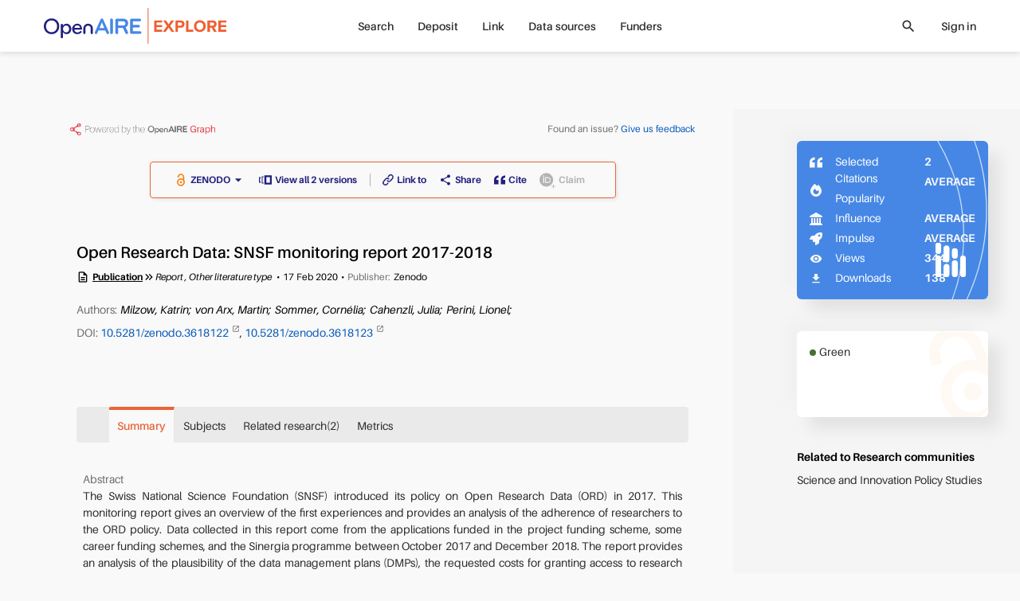

--- FILE ---
content_type: text/html; charset=utf-8
request_url: https://explore.openaire.eu/search/publication?pid=10.5281%2Fzenodo.3618122
body_size: 19120
content:
<!DOCTYPE html><html lang="en" dir="ltr" vocab="http://schema.org/"><head>
      <link rel="search" type="application/opensearchdescription+xml" title="OpenAIRE Explore" href="./OpenSearchDescriptor.xml">
      <meta charset="utf-8">
      <meta http-equiv="X-UA-Compatible" content="IE=edge">
      <meta name="viewport" content="width=device-width, initial-scale=1">
      <base href="/">
      <meta http-equiv="content-type" content="text/html; charset=utf-8">
      <meta name="description" content="&lt;p&gt;The Swiss National Science Foundation (SNSF) introduced its policy on Open Research Data (ORD) in 2017. This monitoring report gives an overview of the fi...">

      <meta property="og:description" content="&lt;p&gt;The Swiss National Science Foundation (SNSF) introduced its policy on Open Research Data (ORD) in 2017. This monitoring report gives an overview of the fi...">
      <meta property="og:title" content="Open Research Data: SNSF monitoring report 2017-2018">
      <meta property="og:type" content="website">
      <meta property="og:url" content="https://explore.openaire.eu/search/publication?pid=10.5281%2Fzenodo.3618122">
      <meta property="og:site_name" content="OpenAIRE - Explore">

      <meta property="og:image" content="assets/common-assets/common/Symbol.png">
      <meta property="og:image:secure_url" content="assets/common-assets/common/Symbol.png">
      <meta property="og:image:type" content="image/png">
      <meta property="og:image:width" content="360">
      <meta property="og:image:height" content="359">
      <meta name="robots" content="all">
      <meta name="google-site-verification" content="rZ-58gIX8IqzBte6Qv4J5yY9aSiDP15Dfc1Yr9yezqE">
      <meta name="msvalidate.01" content="AE99823CD202A982BAA0154148234DA8">
      <meta name="yandex-verification" content="a7b057437d324960">
      <link rel="apple-touch-icon" sizes="57x57" href="assets/common-assets/logo/apple-icon-57x57.png">
      <link rel="apple-touch-icon" sizes="60x60" href="assets/common-assets/logo/apple-icon-60x60.png">
      <link rel="apple-touch-icon" sizes="72x72" href="assets/common-assets/logo/apple-icon-72x72.png">
      <link rel="apple-touch-icon" sizes="76x76" href="assets/common-assets/logo/apple-icon-76x76.png">
      <link rel="apple-touch-icon" sizes="114x114" href="assets/common-assets/logo/apple-icon-114x114.png">
      <link rel="apple-touch-icon" sizes="120x120" href="assets/common-assets/logo/apple-icon-120x120.png">
      <link rel="apple-touch-icon" sizes="144x144" href="assets/common-assets/logo/apple-icon-144x144.png">
      <link rel="apple-touch-icon" sizes="152x152" href="assets/common-assets/logo/apple-icon-152x152.png">
      <link rel="apple-touch-icon" sizes="180x180" href="assets/common-assets/logo/apple-icon-180x180.png">
      <link rel="icon" type="image/png" sizes="192x192" href="assets/common-assets/logo/android-icon-192x192.png">
      <link rel="icon" type="image/png" sizes="32x32" href="assets/common-assets/logo/favicon-32x32.png">
      <link rel="icon" type="image/png" sizes="96x96" href="assets/common-assets/logo/favicon-96x96.png">
      <link rel="icon" type="image/png" sizes="16x16" href="assets/common-assets/logo/favicon-16x16.png">
      <link href="assets/common-assets/logo/favicon.ico" rel="shortcut icon" type="image/vnd.microsoft.icon">
      <link rel="manifest" href="manifest.json">
      <meta name="msapplication-TileColor" content="#ffffff">
      <meta name="msapplication-TileImage" content="/ms-icon-144x144.png">
      <meta name="theme-color" content="#ffffff">

      <title>Open Research Data: SNSF monitoring report 2017-2018</title>

 <link rel="stylesheet" href="styles.441a2741dc1d8111.css"><link id="relcan" rel="canonical" href="https://explore.openaire.eu/search/publication?pid=10.5281%2Fzenodo.3618122"><meta content="Open Research Data: SNSF monitoring report 2017-2018" name="citation_title"><meta name="citation_author" content="Milzow, Katrin"><meta name="citation_author" content="von Arx, Martin"><meta name="citation_author" content="Sommer, Cornélia"><meta name="citation_author" content="Cahenzli, Julia"><meta name="citation_author" content="Perini, Lionel"><meta content="2020/2/17" name="citation_publication_date"><style ng-app-id="explore">.popularity-A[_ngcontent-explore-c2239019288]   svg[_ngcontent-explore-c2239019288]   a[_ngcontent-explore-c2239019288], .popularity-C1[_ngcontent-explore-c2239019288]   svg[_ngcontent-explore-c2239019288]   a[_ngcontent-explore-c2239019288], .popularity-C2[_ngcontent-explore-c2239019288]   svg[_ngcontent-explore-c2239019288]   a[_ngcontent-explore-c2239019288], .influence-A[_ngcontent-explore-c2239019288]   svg[_ngcontent-explore-c2239019288]   a[_ngcontent-explore-c2239019288], .influence-C1[_ngcontent-explore-c2239019288]   svg[_ngcontent-explore-c2239019288]   a[_ngcontent-explore-c2239019288], .influence-C2[_ngcontent-explore-c2239019288]   svg[_ngcontent-explore-c2239019288]   a[_ngcontent-explore-c2239019288]{fill:#d51717}.popularity-B[_ngcontent-explore-c2239019288]   svg[_ngcontent-explore-c2239019288]   a[_ngcontent-explore-c2239019288], .popularity-C3[_ngcontent-explore-c2239019288]   svg[_ngcontent-explore-c2239019288]   a[_ngcontent-explore-c2239019288], .popularity-C4[_ngcontent-explore-c2239019288]   svg[_ngcontent-explore-c2239019288]   a[_ngcontent-explore-c2239019288], .influence-B[_ngcontent-explore-c2239019288]   svg[_ngcontent-explore-c2239019288]   a[_ngcontent-explore-c2239019288], .influence-C3[_ngcontent-explore-c2239019288]   svg[_ngcontent-explore-c2239019288]   a[_ngcontent-explore-c2239019288], .influence-C4[_ngcontent-explore-c2239019288]   svg[_ngcontent-explore-c2239019288]   a[_ngcontent-explore-c2239019288]{fill:#e1920a}.popularity-C[_ngcontent-explore-c2239019288]   svg[_ngcontent-explore-c2239019288]   a[_ngcontent-explore-c2239019288], .popularity-C5[_ngcontent-explore-c2239019288]   svg[_ngcontent-explore-c2239019288]   a[_ngcontent-explore-c2239019288], .influence-C[_ngcontent-explore-c2239019288]   svg[_ngcontent-explore-c2239019288]   a[_ngcontent-explore-c2239019288], .influence-C5[_ngcontent-explore-c2239019288]   svg[_ngcontent-explore-c2239019288]   a[_ngcontent-explore-c2239019288]{fill:#444}.metrics[_ngcontent-explore-c2239019288]   .uk-drop[_ngcontent-explore-c2239019288]{max-width:200px}.metrics[_ngcontent-explore-c2239019288]   table[_ngcontent-explore-c2239019288]   td[_ngcontent-explore-c2239019288]{padding:2px 5px}</style><style ng-app-id="explore">.entity-metadata[_ngcontent-explore-c1855816113] > *[_ngcontent-explore-c1855816113]:not(:last-child):not(.other-separator):after{content:"\2022";font-weight:400;margin-left:4px;margin-right:4px}</style></head>
   <body>
   <div class="uk-offcanvas-content uk-height-viewport">
      <app-root ng-version="18.2.14" ng-server-context="ssr"><!----><navbar><div><div id="main-menu-small" class="uk-hidden@m"><nav uk-navbar="delay-hide: 400" class="uk-navbar-container uk-navbar"><div class="uk-navbar-left"><a href="#tm-mobile" uk-toggle="" class="uk-navbar-toggle"><div uk-navbar-toggle-icon="" class="uk-navbar-toggle-icon uk-icon custom-navbar-toggle-icon"></div><span class="visually-hidden">toggle menu</span></a></div><!----><div class="uk-navbar-center"><a class="uk-logo uk-navbar-item uk-flex uk-flex-middle" href="/"><img src="assets/common-assets/logo-services/explore/small.svg" alt="explore"><!----><!----><!----></a><!----><!----><!----></div><div class="uk-navbar-right"><user-mini mobileview="true"><ul class="uk-navbar-nav"><li><!----><!----><a><icon name="login" ratio="1.5"><span class="uk-icon uk-flex" style=""><svg width="30" height="30" viewBox="0 0 700 700" xmlns="http://www.w3.org/2000/svg"><g><path d="m151.67 536.67c0-109.47 88.863-198.34 198.33-198.34s198.33 88.867 198.33 198.34c0 6.4375 5.2266 11.664 11.668 11.664s11.668-5.2266 11.668-11.664c0-122.34-99.332-221.67-221.67-221.67s-221.67 99.328-221.67 221.67c0 6.4375 5.2266 11.664 11.668 11.664s11.668-5.2266 11.668-11.664z" fill-rule="evenodd"></path><path d="m349.8 11.668c-77.164 0-139.8 62.637-139.8 139.8s62.637 139.8 139.8 139.8c77.164 0 139.8-62.637 139.8-139.8s-62.637-139.8-139.8-139.8zm0 23.332c64.285 0 116.47 52.184 116.47 116.47 0 64.281-52.184 116.47-116.47 116.47-64.281 0-116.47-52.188-116.47-116.47 0-64.285 52.188-116.47 116.47-116.47z" fill-rule="evenodd"></path></g></svg></span><!----><!----><!----><!----><!----></icon></a><!----><!----><!----></li></ul></user-mini><!----><!----></div><!----></nav><div id="tm-mobile" class="uk-offcanvas" uk-offcanvas="mode: none; overlay: true; container: #modal-container;"><div class="uk-offcanvas-bar uk-padding-remove"><nav uk-sticky="" class="uk-navbar uk-background-default"><div class="uk-navbar-left"><button class="uk-navbar-toggle uk-icon uk-close"><icon name="close" ratio="1.5" visuallyhidden="close menu" style="margin-left: -0.5em;"><!----><span class="uk-display-inline-block"><span class="material-icons" style="font-size: 30px;">close</span></span><!----><span class="visually-hidden">close menu</span><!----><!----><!----></icon></button></div><div class="uk-navbar-center"><a class="uk-logo uk-navbar-item uk-flex uk-flex-middle" href="/"><img src="assets/common-assets/logo-services/explore/small.svg" alt="explore"><!----><!----><!----></a><!----><!----><!----></div></nav><ul uk-nav="" class="uk-nav uk-nav-primary uk-list uk-list-large uk-margin-large-top"><!----><li class="uk-parent"><a><!----> Search<span class="uk-nav-parent-icon"></span><!----></a><!----><!----><ul class="uk-nav-sub"><li class="uk-parent"><a href="/search/find/research-outcomes">Research products</a><!----><!----><ul class="uk-nav-sub"><li class=""><a href="/search/find/research-outcomes?type=%22publication%22">Publications</a><!----><!----></li><!----><li class=""><a href="/search/find/research-outcomes?type=%22dataset%22">Research data</a><!----><!----></li><!----><li class=""><a href="/search/find/research-outcomes?type=%22software%22">Research software</a><!----><!----></li><!----><li class=""><a href="/search/find/research-outcomes?type=%22other%22">Other research products</a><!----><!----></li><!----><!----></ul><!----></li><!----><!----><!----><li class=""><a href="/search/find/projects">Projects</a><!----><!----><!----></li><!----><!----><!----><li class=""><a href="/search/find/dataproviders">Data sources</a><!----><!----><!----></li><!----><!----><!----><li class=""><a href="/search/find/organizations">Organizations</a><!----><!----><!----></li><!----><!----><!----><!----></ul><!----><!----></li><!----><!----><li class=""><a href="/participate/deposit/learn-how"><!----> Deposit<!----></a><!----><!----><!----><!----></li><!----><!----><li class="uk-parent"><a><!----> Link<span class="uk-nav-parent-icon"></span><!----></a><!----><!----><ul class="uk-nav-sub"><li class=""><a href="/participate/claim">Start linking</a><!----><!----><!----></li><!----><!----><!----><li class=""><!----><a class="custom-external" href="https://www.openaire.eu/linking" target="_blank">Learn more</a><!----><!----></li><!----><!----><!----><!----></ul><!----><!----></li><!----><!----><li class="uk-parent"><a><!----> Data sources<span class="uk-nav-parent-icon"></span><!----></a><!----><!----><ul class="uk-nav-sub"><!----><!----><!----><li class=""><a href="/search/content-providers">Repositories</a><!----><!----><!----></li><!----><!----><!----><li class=""><a href="/search/journals">Journals</a><!----><!----><!----></li><!----><!----><!----><li class=""><a href="/search/entity-registries">Registries</a><!----><!----><!----></li><!----><!----><!----><li class=""><a href="/search/find/dataproviders">Browse all</a><!----><!----><!----></li><!----><!----><!----><!----></ul><!----><!----></li><!----><!----><li class=""><a href="/funders"><!----> Funders<!----></a><!----><!----><!----><!----></li><!----><!----><!----><!----><!----><!----></ul><div search-input="" class="uk-width-1-1 uk-padding-small uk-margin-medium-top"><div class="uk-flex uk-flex-right uk-width-1-1"><div click-outside-or-esc="" class="search-input flat background small-vertical"><div class="uk-flex uk-flex-middle"><div class="uk-width-expand"><div input="" class=""><div id="input-1961748"><div class="input-wrapper search"><div click-outside-or-esc="" class="input-box static"><!----><div class="uk-flex uk-flex-middle"><input class="input uk-text-truncate ng-untouched ng-pristine ng-valid" type="text" placeholder="Search in OpenAIRE" value=""><!----><!----><!----><!----><!----><!----><!----><!----><!----><!----><!----></div><div class="tools"></div></div></div><!----><!----><!----><!----></div><!----><!----><span class="uk-text-small uk-text-danger"></span><span class="uk-text-small uk-text-warning uk-margin-xsmall-top"><!----></span><!----><i class="uk-text-small uk-text-meta uk-margin-xsmall-top"></i></div></div><div class="uk-width-auto uk-hidden"><button class="uk-close uk-icon"><icon name="close"><!----><span class="uk-flex"><span class="material-icons" style="font-size: 20px;">close</span></span><!----><!----><!----><!----></icon></button></div><div class="uk-width-auto"><div class="search-icon"><icon name="search"><!----><span class="uk-flex"><span class="material-icons" style="font-size: 20px;">search</span></span><!----><!----><!----><!----></icon></div></div><div class="uk-width-auto filters-toggle"></div></div></div></div><!----></div><!----></div></div></div><div id="main-menu" class="uk-visible@m"><div class=""><div uk-sticky="" class="uk-navbar-container"><!----><div class="uk-container uk-container-expand"><nav uk-navbar="delay-hide: 400" class="uk-navbar"><div class="uk-navbar-left"><a class="uk-logo uk-navbar-item uk-flex uk-flex-middle" href="/"><img src="assets/common-assets/logo-services/explore/main.svg" alt="explore"><!----><!----><!----></a><!----><!----><!----><!----><!----></div><div class="uk-navbar-center"><!----><ul class="uk-navbar-nav"><!----><li class="uk-parent"><a href="/search/find/research-outcomes"> Search</a><!----><!----><!----><!----></li><!----><!----><li class="uk-parent"><a href="/participate/deposit/learn-how"> Deposit</a><!----><!----><!----><!----></li><!----><!----><li class="uk-parent"><a href="/participate/claim"> Link</a><!----><!----><!----><!----></li><!----><!----><li class="uk-parent"><!----><!----><a><!----> Data sources</a><!----><!----></li><!----><!----><li class="uk-parent"><a href="/funders"> Funders</a><!----><!----><!----><!----></li><!----><!----><!----><!----></ul><!----><!----><!----><!----><!----></div><div class="uk-navbar-right"><!----><!----><div class="uk-flex uk-flex-middle uk-margin-right"><div class="search-icon clickable"><icon name="search" ratio="1" visuallyhidden="search"><!----><span class="uk-flex"><span class="material-icons" style="font-size: 20px;">search</span></span><!----><span class="visually-hidden">search</span><!----><!----><!----></icon></div></div><!----><user-mini><ul class="uk-navbar-nav"><li><a>Sign in</a><!----><!----><!----><!----><!----></li></ul></user-mini><!----><div class="uk-visible@m"></div></div><!----><!----><!----></nav></div></div></div><!----><!----></div></div><!----><!----></navbar><!----><!----><schema2jsonld type="home" name="Find and Share research | OpenAIRE Explore" description="OpenAIRE Explore: Over 200M of research deduplicated, 800K research software, 90M research data. One of the largest open scholarly records collection worldwide."><div><script type="application/ld+json">[
  {
    "@context": "http://schema.org",
    "@id": "https://explore.openaire.eu/#organization",
    "@type": "Organization",
    "name": "Find and Share research | OpenAIRE Explore",
    "url": "https://explore.openaire.eu",
    "logo": "https://explore.openaire.eu/assets/common-assets/logo-services/explore/main.svg",
    "description": "OpenAIRE Explore: Over 200M of research deduplicated, 800K research software, 90M research data. One of the largest open scholarly records collection worldwide."
  },
  {
    "@context": "http://schema.org",
    "@id": "https://explore.openaire.eu/#search",
    "@type": "Website",
    "name": "Find and Share research | OpenAIRE Explore",
    "url": "https://explore.openaire.eu/search/find/",
    "description": "OpenAIRE Explore: Over 200M of research deduplicated, 800K research software, 90M research data. One of the largest open scholarly records collection worldwide.",
    "potentialAction": {
      "@type": "SearchAction",
      "@id": "https://explore.openaire.eu/#search-action",
      "target": "https://explore.openaire.eu/search/find/?fv0={search_term_string}&f0=q",
      "query-input": "required name=search_term_string"
    }
  }
]</script></div><!----></schema2jsonld><!----><div class=""><div id="modal-container"></div><main><router-outlet></router-outlet><result-landing><schema2jsonld><div><script type="application/ld+json">{
  "@context": "http://schema.org",
  "@type": "Dataset",
  "@id": "https://explore.openaire.eu/search/publication?pid=10.5281%2Fzenodo.3618122",
  "name": "Open Research Data: SNSF monitoring report 2017-2018",
  "description": [
    "The Swiss National Science Foundation (SNSF) introduced its policy on Open Research Data (ORD) in 2017. This monitoring report gives an overview of the first experiences and provides an analysis of the adherence of researchers to the ORD policy. Data collected in this report come from the applications funded in the project funding scheme, some career funding schemes, and the Sinergia programme between October 2017 and December 2018. The report provides an analysis of the plausibility of the data management plans (DMPs), the requested costs for granting access to research data and the characteristics of the mentioned data repositories. Please cite this monitoring report as: Milzow, Katrin; von Arx, Martin; Sommer, Cornélia; Cahenzli, Julia and Perini, Lionel (February 2020). Open Research Data: SNSF monitoring report 2017-2018. Zenodo (10.5281/zenodo.3618123) Contact Swiss National Science Foundation (SNSF) Open Research Data Group E-mail: ord@snf.ch"
  ],
  "URL": "https://explore.openaire.eu/search/publication?pid=10.5281%2Fzenodo.3618122",
  "sameAs": [
    "https://dx.doi.org/10.5281/zenodo.3618123",
    "https://dx.doi.org/10.5281/zenodo.3618122"
  ],
  "headline": "Open Research Data: SNSF monitoring report 2017-2018",
  "creator": [
    {
      "@type": "Person",
      "givenName": "Katrin",
      "familyName": "Milzow",
      "name": "Milzow, Katrin"
    },
    {
      "@type": "Person",
      "givenName": "Martin",
      "familyName": "von Arx",
      "name": "von Arx, Martin"
    },
    {
      "@type": "Person",
      "givenName": "Cornélia",
      "familyName": "Sommer",
      "name": "Sommer, Cornélia"
    },
    {
      "@type": "Person",
      "givenName": "Julia",
      "familyName": "Cahenzli",
      "name": "Cahenzli, Julia"
    },
    {
      "@type": "Person",
      "givenName": "Lionel",
      "familyName": "Perini",
      "name": "Perini, Lionel"
    }
  ],
  "dateCreated": "2020-02-17",
  "license": {
    "@type": "CreativeWork",
    "name": "Open Access",
    "identifier": {
      "@type": "PropertyValue",
      "propertyID": "dnet:access_modes",
      "value": "OPEN"
    }
  },
  "keywords": "Data repositories, Open Research Data, Data Management Plan, Data sharing, Science policy"
}</script></div><!----></schema2jsonld><!----><!----><div id="tm-main" class="landing uk-section uk-padding-remove tm-middle"><div class="tm-main"><div class="publication"><!----><div uk-grid="" class="uk-grid uk-margin-remove-left"><div id="landing-center-content" class="uk-width-expand uk-padding-remove uk-background-default"><!----><div id="graph_and_feedback" uk-sticky="end: true;" class="uk-blur-background uk-text-xsmall uk-visible@m" offset="0"><div class="uk-padding-xsmall"><div class="uk-container uk-container-xlarge uk-flex uk-flex-between uk-flex-wrap uk-margin-small-top uk-margin-small-bottom"><a href="https://graph.openaire.eu" target="_blank" class="uk-width-1-1 uk-width-auto@l"><img src="assets/common-assets/openaire-badge-1.png" alt="Powered by OpenAIRE graph" style="height: 15px;"></a><!----><div class="uk-width-1-1 uk-width-auto@l"><span class="uk-text-meta uk-text-xsmall">Found an issue? </span><a class="uk-text-xsmall">Give us feedback</a></div><!----></div></div><!----></div><div class="uk-container uk-container-xlarge"><!----><div class="uk-margin-top uk-margin-bottom"><div class="uk-flex uk-flex-middle uk-flex-center"><div class="landing-action-bar uk-box-shadow-small uk-margin-bottom"><div uk-grid="" class="uk-grid uk-grid-small uk-flex-between uk-text-xsmall uk-flex-middle uk-grid-divider"><div class="uk-width-auto"><div uk-grid="" class="uk-grid uk-grid-small uk-child-width-auto"><availableon><div class="uk-flex uk-flex-middle uk-grid uk-grid-small uk-child-width-auto" uk-grid=""><!----><!----><!----><div><div class="uk-flex uk-flex-middle"><span uk-tooltip="" class="open-access uk-margin-xsmall-right" title="Open Access"><icon><span class="uk-icon uk-flex" style=""><svg xmlns="http://www.w3.org/2000/svg" width="16" height="16" viewBox="0 0 640 1000"> <metadata><rdf:rdf><cc:work rdf:about=""> <dc:format>image/svg+xml</dc:format> <dc:type rdf:resource="http://purl.org/dc/dcmitype/StillImage"></dc:type> <dc:creator>art designer at PLoS, modified by Wikipedia users Nina, Beao, JakobVoss, and AnonMoos</dc:creator> <dc:description>Open Access logo, converted into svg, designed by PLoS. This version with transparent background.</dc:description> <dc:source>http://commons.wikimedia.org/wiki/File:Open_Access_logo_PLoS_white.svg</dc:source> <dc:license rdf:resource="http://creativecommons.org/licenses/by-sa/3.0/"></dc:license> <cc:license rdf:resource="http://creativecommons.org/licenses/by-sa/3.0/"></cc:license> <cc:attributionname>art designer at PLoS, modified by Wikipedia users Nina, Beao, JakobVoss, and AnonMoos</cc:attributionname> <cc:attributionurl>http://www.plos.org/</cc:attributionurl> </cc:work></rdf:rdf></metadata> <g stroke="#f68212" stroke-width="104.764" fill="none"> <path d="M111.387,308.135V272.408A209.21,209.214 0 0,1 529.807,272.408V530.834"></path> <circle cx="320.004" cy="680.729" r="256.083"></circle> </g> <circle fill="#f68212" cx="321.01" cy="681.659" r="86.4287"></circle> </svg></span><!----><!----><!----><!----><!----></icon></span><a target="_blank" class="uk-flex uk-flex-middle uk-flex-center uk-button-link uk-text-bolder"><span>ZENODO</span><span><icon><!----><span class="uk-flex"><span class="material-icons" style="font-size: 20px;">arrow_drop_down</span></span><!----><!----><!----><!----></icon></span></a><div uk-drop="mode: click; pos: bottom-left; flip: false; shift: false" class="uk-drop download-drop"><div class="uk-card uk-card-default uk-padding-small uk-padding-remove-horizontal uk-text-small uk-height-max-large uk-overflow-auto"><div class="download-drop-item uk-flex uk-flex-top"><span uk-tooltip="" class="open-access uk-margin-small-right" title="Open Access"><icon><span class="uk-icon uk-flex" style=""><svg xmlns="http://www.w3.org/2000/svg" width="20" height="20" viewBox="0 0 640 1000"> <metadata><rdf:rdf><cc:work rdf:about=""> <dc:format>image/svg+xml</dc:format> <dc:type rdf:resource="http://purl.org/dc/dcmitype/StillImage"></dc:type> <dc:creator>art designer at PLoS, modified by Wikipedia users Nina, Beao, JakobVoss, and AnonMoos</dc:creator> <dc:description>Open Access logo, converted into svg, designed by PLoS. This version with transparent background.</dc:description> <dc:source>http://commons.wikimedia.org/wiki/File:Open_Access_logo_PLoS_white.svg</dc:source> <dc:license rdf:resource="http://creativecommons.org/licenses/by-sa/3.0/"></dc:license> <cc:license rdf:resource="http://creativecommons.org/licenses/by-sa/3.0/"></cc:license> <cc:attributionname>art designer at PLoS, modified by Wikipedia users Nina, Beao, JakobVoss, and AnonMoos</cc:attributionname> <cc:attributionurl>http://www.plos.org/</cc:attributionurl> </cc:work></rdf:rdf></metadata> <g stroke="#f68212" stroke-width="104.764" fill="none"> <path d="M111.387,308.135V272.408A209.21,209.214 0 0,1 529.807,272.408V530.834"></path> <circle cx="320.004" cy="680.729" r="256.083"></circle> </g> <circle fill="#f68212" cx="321.01" cy="681.659" r="86.4287"></circle> </svg></span><!----><!----><!----><!----><!----></icon></span><div class="uk-padding-small uk-padding-remove-left uk-padding-remove-vertical uk-width-expand"><span class="uk-text-emphasis"><a target="_blank" class="title uk-link-text uk-text-bold custom-external uk-display-inline-block" href="https://dx.doi.org/10.5281/zenodo.3618122"> ZENODO </a><!----></span><div class="uk-text-meta"><span class="uk-text-capitalize">Report</span><!----><span> . </span><!----><span>2020</span><!----><!----><!----></div><!----><div uk-tooltip="" class="uk-text-meta uk-text-truncate" title="CC BY"> License:  CC BY<!----><!----></div><!----><!----><div class="uk-text-meta"><span>Data sources: </span><a class="uk-link-text" href="/search/dataprovider?datasourceId=openaire____::9e3be59865b2c1c335d32dae2fe7b254"> Datacite<!----></a><!----></div><!----></div></div><div class="download-drop-item uk-flex uk-flex-top"><span uk-tooltip="" class="open-access uk-margin-small-right" title="Open Access"><icon><span class="uk-icon uk-flex" style=""><svg xmlns="http://www.w3.org/2000/svg" width="20" height="20" viewBox="0 0 640 1000"> <metadata><rdf:rdf><cc:work rdf:about=""> <dc:format>image/svg+xml</dc:format> <dc:type rdf:resource="http://purl.org/dc/dcmitype/StillImage"></dc:type> <dc:creator>art designer at PLoS, modified by Wikipedia users Nina, Beao, JakobVoss, and AnonMoos</dc:creator> <dc:description>Open Access logo, converted into svg, designed by PLoS. This version with transparent background.</dc:description> <dc:source>http://commons.wikimedia.org/wiki/File:Open_Access_logo_PLoS_white.svg</dc:source> <dc:license rdf:resource="http://creativecommons.org/licenses/by-sa/3.0/"></dc:license> <cc:license rdf:resource="http://creativecommons.org/licenses/by-sa/3.0/"></cc:license> <cc:attributionname>art designer at PLoS, modified by Wikipedia users Nina, Beao, JakobVoss, and AnonMoos</cc:attributionname> <cc:attributionurl>http://www.plos.org/</cc:attributionurl> </cc:work></rdf:rdf></metadata> <g stroke="#f68212" stroke-width="104.764" fill="none"> <path d="M111.387,308.135V272.408A209.21,209.214 0 0,1 529.807,272.408V530.834"></path> <circle cx="320.004" cy="680.729" r="256.083"></circle> </g> <circle fill="#f68212" cx="321.01" cy="681.659" r="86.4287"></circle> </svg></span><!----><!----><!----><!----><!----></icon></span><div class="uk-padding-small uk-padding-remove-left uk-padding-remove-vertical uk-width-expand"><span class="uk-text-emphasis"><a target="_blank" class="title uk-link-text uk-text-bold custom-external uk-display-inline-block" href="https://dx.doi.org/10.5281/zenodo.3618123"> ZENODO </a><!----></span><div class="uk-text-meta"><span class="uk-text-capitalize">Report</span><!----><span> . </span><!----><span>2020</span><!----><!----><!----></div><!----><div uk-tooltip="" class="uk-text-meta uk-text-truncate" title="CC BY"> License:  CC BY<!----><!----></div><!----><!----><div class="uk-text-meta"><span>Data sources: </span><a class="uk-link-text" href="/search/dataprovider?datasourceId=openaire____::9e3be59865b2c1c335d32dae2fe7b254"> Datacite<!----></a><!----></div><!----></div></div><div class="download-drop-item uk-flex uk-flex-top"><span uk-tooltip="" class="closed-access uk-margin-small-right" title="Not available access"><icon><span class="uk-icon uk-flex" style=""><svg xmlns="http://www.w3.org/2000/svg" width="20" height="20" viewBox="0 0 373.336 490.004"><g id="noun-lock-question-mark-250128" transform="translate(-163.328 -34.992)"><path id="Path_119172" data-name="Path 119172" d="M490,198.33H466.668V151.662a116.67,116.67,0,0,0-233.34,0V198.33H210A46.8,46.8,0,0,0,163.328,245v233.33A46.8,46.8,0,0,0,210,525H490a46.8,46.8,0,0,0,46.668-46.668V245A46.8,46.8,0,0,0,490,198.33ZM365.55,469.78H334.441V438.671H365.55ZM397.441,350l-14,14c-10.891,11.668-17.891,20.223-17.891,43.555H334.441v-7.777a61.712,61.712,0,0,1,17.891-43.555l19.445-19.445A30.98,30.98,0,1,0,318.891,315H287.782a62.223,62.223,0,0,1,124.446,0,49.983,49.983,0,0,1-14.785,35Zm24.887-151.67H277.668V151.662c0-39.668,32.668-72.332,72.332-72.332S422.332,112,422.332,151.662Z"></path></g></svg></span><!----><!----><!----><!----><!----></icon></span><div class="uk-padding-small uk-padding-remove-left uk-padding-remove-vertical uk-width-expand"><span class="uk-text-emphasis"><a target="_blank" class="title uk-link-text uk-text-bold custom-external uk-display-inline-block" href="https://dx.doi.org/10.5281/zenodo.3618123"> https://dx.doi.org/10.5281/zen... </a><!----></span><div class="uk-text-meta"><span class="uk-text-capitalize">Other literature type</span><!----><!----><!----><!----><!----></div><!----><!----><!----><div class="uk-text-meta"><span>Data sources: </span><a class="uk-link-text" href="/search/dataprovider?datasourceId=openaire____::5f532a3fc4f1ea403f37070f59a7a53a"> Microsoft Academic Graph<!----></a><!----></div><!----></div></div><div class="download-drop-item uk-flex uk-flex-top"><span uk-tooltip="" class="closed-access uk-margin-small-right" title="Not available access"><icon><span class="uk-icon uk-flex" style=""><svg xmlns="http://www.w3.org/2000/svg" width="20" height="20" viewBox="0 0 373.336 490.004"><g id="noun-lock-question-mark-250128" transform="translate(-163.328 -34.992)"><path id="Path_119172" data-name="Path 119172" d="M490,198.33H466.668V151.662a116.67,116.67,0,0,0-233.34,0V198.33H210A46.8,46.8,0,0,0,163.328,245v233.33A46.8,46.8,0,0,0,210,525H490a46.8,46.8,0,0,0,46.668-46.668V245A46.8,46.8,0,0,0,490,198.33ZM365.55,469.78H334.441V438.671H365.55ZM397.441,350l-14,14c-10.891,11.668-17.891,20.223-17.891,43.555H334.441v-7.777a61.712,61.712,0,0,1,17.891-43.555l19.445-19.445A30.98,30.98,0,1,0,318.891,315H287.782a62.223,62.223,0,0,1,124.446,0,49.983,49.983,0,0,1-14.785,35Zm24.887-151.67H277.668V151.662c0-39.668,32.668-72.332,72.332-72.332S422.332,112,422.332,151.662Z"></path></g></svg></span><!----><!----><!----><!----><!----></icon></span><div class="uk-padding-small uk-padding-remove-left uk-padding-remove-vertical uk-width-expand"><span class="uk-text-emphasis"><a target="_blank" class="title uk-link-text uk-text-bold custom-external uk-display-inline-block" href="https://dx.doi.org/10.5281/zenodo.3618123"> https://dx.doi.org/10.5281/zen... </a><!----></span><div class="uk-text-meta"><span class="uk-text-capitalize">Other literature type</span><!----><!----><!----><!----><!----></div><!----><!----><!----><div class="uk-text-meta"><span>Data sources: </span><a class="uk-link-text" href="/search/dataprovider?datasourceId=openaire____::5f532a3fc4f1ea403f37070f59a7a53a"> Microsoft Academic Graph<!----></a><!----></div><!----></div></div><!----><!----></div></div><!----><!----><!----></div></div><!----><!----><!----></div><!----><!----><!----></availableon><!----><a class="uk-flex uk-flex-middle uk-flex-center uk-button-link uk-text-bolder"><icon name="versions" visuallyhidden="versions"><span class="uk-icon uk-flex" style=""><svg xmlns="http://www.w3.org/2000/svg" width="16" height="16" viewBox="0 0 17 12.143"> <path id="Icon_metro-versions" data-name="Icon metro-versions" d="M4.5,17.426H6.927V16.212H5.713V11.355H6.927V10.141H4.5v7.286Zm7.286-9.714V19.855H21.5V7.712H11.784Zm7.286,9.714H14.213V10.141H19.07ZM8.142,18.641H10.57V17.426H9.356V10.141H10.57V8.926H8.142Z" transform="translate(-4.499 -7.712)" fill="#211f7e"></path> </svg></span><!----><!----><span class="visually-hidden">versions</span><!----><!----><!----></icon><span class="uk-margin-xsmall-left"> View all 2 versions </span></a><!----></div></div><div class="uk-width-expand"><entity-actions><div uk-grid="" class="uk-grid uk-grid-small uk-flex-middle uk-child-width-auto"><div><a routerlinkactive="router-link-active" routerlink="/participate/direct-claim" class="uk-flex uk-flex-middle uk-button-link uk-text-bolder uk-flex-center" uk-tooltip="title: Link Research products with a Project, a Research community or other Research products and make the new information available in OpenAIRE information space.; pos: bottom; cls: uk-active uk-text-small uk-padding-small uk-width-medium" href="/participate/direct-claim?id=doi_dedup___::bde98c9ada6051ec796f7ea9117e315c&amp;type=publication&amp;linkTo=project"><icon name="link_to" visuallyhidden="link"><span class="uk-icon uk-flex" style=""><svg width="14" height="14" viewBox="0 0 13 13.369" xmlns="http://www.w3.org/2000/svg"> <path id="Path_104455" data-name="Path 104455" d="M31.828,5.475,29.7,8.018a3.32,3.32,0,0,1-1.48,1,3.582,3.582,0,0,1-.5.128,3.318,3.318,0,0,1-2.993-1,.7.7,0,0,1,1.026-.958,1.919,1.919,0,0,0,2.409.323,1.865,1.865,0,0,0,.434-.369l2.156-2.572a1.949,1.949,0,0,0-.165-2.7l-.04-.036a1.917,1.917,0,0,0-2.7.239L26.825,3.3A.7.7,0,1,1,25.751,2.4l1.024-1.225A3.312,3.312,0,0,1,31.4.725a3.272,3.272,0,0,1,1.2,2.238A3.443,3.443,0,0,1,31.828,5.475Z" transform="translate(-19.621 0.015)" fill="#211f7e"></path> <path id="Path_104456" data-name="Path 104456" d="M7.98,22.786a.691.691,0,0,1-.522.247.673.673,0,0,1-.532-.225,1.785,1.785,0,0,0-.2-.2,1.905,1.905,0,0,0-2.236-.159,1.869,1.869,0,0,0-.44.359l-2.19,2.61-.04.05a1.917,1.917,0,0,0,.323,2.692,1.955,1.955,0,0,0,2.688-.319l.915-1.1a.693.693,0,0,1,.476-.249.7.7,0,0,1,.6,1.148L5.91,28.735A3.427,3.427,0,0,1,3.884,29.9a2.708,2.708,0,0,1-.309.038,3.256,3.256,0,0,1-2.409-.779,3.312,3.312,0,0,1-.381-4.633l2.16-2.588A3.124,3.124,0,0,1,3.3,21.58a3.32,3.32,0,0,1,4.682.291A.7.7,0,0,1,7.98,22.786Z" transform="translate(-0.015 -16.582)"></path></svg></span><!----><!----><span class="visually-hidden">link</span><!----><!----><!----></icon><span class="uk-margin-xsmall-left">Link to</span><!----></a></div><!----><div><a class="uk-flex uk-flex-middle uk-button-link uk-text-bolder uk-flex-center" uk-tooltip="title: Share this Publication in your social networks; pos: bottom; cls: uk-active  uk-text-small uk-padding-small"><icon name="share" visuallyhidden="share" class="uk-text-bolder"><!----><span class="uk-flex"><span class="material-icons" style="font-size: 16px;">share</span></span><!----><span class="visually-hidden">share</span><!----><!----><!----></icon><span class="uk-margin-xsmall-left">Share</span><!----></a></div><!----><div><a class="uk-flex uk-flex-middle uk-button-link uk-text-bolder uk-flex-center"><icon name="cite" visuallyhidden="cite" class="uk-text-bolder"><span class="uk-icon uk-flex" style=""><svg xmlns="http://www.w3.org/2000/svg" width="14" height="14" viewBox="0 0 12 9.6"> <path id="Icon_metro-quote" data-name="Icon metro-quote" d="M8.355,14.44v4.8h4.8v-4.8h-2.4a2.351,2.351,0,0,1,2.4-2.4V9.64S8.355,9.64,8.355,14.44Zm12-2.4V9.64s-4.8,0-4.8,4.8v4.8h4.8v-4.8h-2.4A2.351,2.351,0,0,1,20.355,12.04Z" transform="translate(-8.355 -9.64)" fill="#211f7e"></path> </svg></span><!----><!----><span class="visually-hidden">cite</span><!----><!----><!----></icon><span class="uk-margin-xsmall-left">Cite</span><!----></a></div><!----><!----><!----><div class="uk-margin-small-right"><orcid-work><span title="Add or delete a work from your &lt;span class=&quot;text-orcid&quot;&gt;ORCID&lt;/span&gt; record. Please log in first." uk-tooltip="pos: bottom; cls: uk-active uk-text-small uk-padding-small"><span class="uk-disabled"><a class="uk-flex uk-flex-middle uk-button-link uk-text-bolder uk-text-muted"><icon name="orcid_add" visuallyhidden="add" class="uk-text-muted"><span class="uk-icon" style=""><svg xmlns="http://www.w3.org/2000/svg" viewBox="0 0 42.13 40.77" width="20" height="20"><defs><style>.cls-2{fill:#fff;}</style></defs><g id="Layer_2" data-name="Layer 2"><g id="Layer_1-2" data-name="Layer 1"><circle cx="18.09" cy="18.09" r="18.09"></circle><rect class="cls-2" x="9.86" y="11.03" width="2.49" height="15.27"></rect><ellipse class="cls-2" cx="11.07" cy="8.16" rx="1.63" ry="1.6"></ellipse><path class="cls-2" d="M23.07,11.17A6.57,6.57,0,0,0,21.81,11H15.28V13.2h0V24.09h0v2.15h6.34a7.75,7.75,0,0,0,1.45-.14,7.61,7.61,0,0,0,0-14.93ZM25,23l-.26.19a4.3,4.3,0,0,1-.45.29,4.41,4.41,0,0,1-1.64.62H17.63V13.2h4.42a5.63,5.63,0,0,1,2.62.81,4.12,4.12,0,0,1,.47.38A5.74,5.74,0,0,1,25,23Z"></path><path d="M41.33,34.62H37.57V30.86a.79.79,0,0,0-.79-.79h0a.79.79,0,0,0-.8.78h0v3.76H32.22a.79.79,0,0,0-.79.79h0a.79.79,0,0,0,.79.79H36V40a.8.8,0,1,0,1.59,0h0V36.21h3.76a.79.79,0,0,0,.8-.78h0A.8.8,0,0,0,41.33,34.62Z"></path></g></g></svg></span><!----><!----><span class="visually-hidden">add</span><!----><!----><!----></icon><!----><!----><span class="uk-margin-xsmall-left">Claim</span><!----></a><!----></span></span><!----><!----><!----><!----><modal-alert><div uk-modal="container: #modal-container" class="uk-modal" id="modal-15111435"><div class="uk-modal-dialog"><div class="uk-modal-header uk-flex uk-flex-middle uk-flex-between uk-background-primary-opacity"><div class=""><h6 class="uk-margin-remove"></h6></div><button class="uk-close uk-icon uk-margin-left"><icon name="close" ratio="1.4"><!----><span class="uk-display-inline-block"><span class="material-icons" style="font-size: 28px;">close</span></span><!----><!----><!----><!----></icon></button></div><!----><div class="uk-modal-body uk-animation-fast uk-text-left"><!----><div><div>Please grant OpenAIRE to access and update your ORCID works.</div></div></div><div class="uk-modal-footer"><div uk-grid="" class="uk-grid uk-flex uk-flex-middle uk-margin-remove-left"><!----><div class="uk-width-1-1 uk-padding-remove-horizontal"><div class="uk-width-1-1"><!----><div uk-grid="" class="uk-flex-right uk-grid uk-grid-small"><span class=""><button class="uk-button uk-button-primary">OK</button></span><!----><span><button class="uk-button uk-button-default uk-margin-small-left">Cancel</button></span><!----></div></div></div></div></div><!----></div></div></modal-alert><!----><!----><!----><modal-alert large="true"><div uk-modal="container: #modal-container" class="uk-modal uk-modal-container" id="modal-15111433"><div class="uk-modal-dialog"><div class="uk-modal-header uk-flex uk-flex-middle uk-flex-between uk-background-primary-opacity"><div class=""><h6 class="uk-margin-remove"></h6></div><button class="uk-close uk-icon uk-margin-left"><icon name="close" ratio="1.4"><!----><span class="uk-display-inline-block"><span class="material-icons" style="font-size: 28px;">close</span></span><!----><!----><!----><!----></icon></button></div><!----><div class="uk-modal-body uk-animation-fast uk-text-left" uk-overflow-auto=""><!----><div><!----></div><!----></div><div class="uk-modal-footer"><div uk-grid="" class="uk-grid uk-flex uk-flex-middle uk-margin-remove-left"><!----><div class="uk-width-1-1 uk-padding-remove-horizontal"><div class="uk-width-1-1"><!----><div uk-grid="" class="uk-flex-right uk-grid uk-grid-small"><span class=""><button class="uk-button uk-button-primary">OK</button></span><!----><span><button class="uk-button uk-button-default uk-margin-small-left">Cancel</button></span><!----></div></div></div></div></div><!----></div></div></modal-alert><!----><modal-alert><div uk-modal="container: #modal-container" class="uk-modal" id="modal-15111434"><div class="uk-modal-dialog"><div class="uk-modal-header uk-flex uk-flex-middle uk-flex-between uk-background-primary-opacity"><div class=""><h6 class="uk-margin-remove"></h6></div><button class="uk-close uk-icon uk-margin-left"><icon name="close" ratio="1.4"><!----><span class="uk-display-inline-block"><span class="material-icons" style="font-size: 28px;">close</span></span><!----><!----><!----><!----></icon></button></div><!----><div class="uk-modal-body uk-animation-fast uk-text-left" uk-overflow-auto=""><!----><div> This Research product is the result of <span class="uk-text-bold"> merged Research products in OpenAIRE</span>. <br><br> You have already added <span class="uk-text-bold">0 works</span> in your ORCID record related to the merged Research product. <!----><!----></div></div><div class="uk-modal-footer"><div uk-grid="" class="uk-grid uk-flex uk-flex-middle uk-margin-remove-left"><!----><div class="uk-width-1-1 uk-padding-remove-horizontal"><div class="uk-width-1-1"><!----><div uk-grid="" class="uk-flex-right uk-grid uk-grid-small"><span class=""><button class="uk-button uk-button-primary">OK</button></span><!----><span><button class="uk-button uk-button-default uk-margin-small-left">Cancel</button></span><!----></div></div></div></div></div><!----></div></div></modal-alert><fs-modal classtitle="uk-tile-default uk-border-bottom"><div uk-modal="container: #modal-container" class="uk-modal-full" id="fs-modal-646702"><div class="uk-modal-dialog"><div class="uk-modal-header uk-flex uk-flex-middle uk-tile-default uk-border-bottom"><div class="uk-width-medium@l uk-width-auto uk-flex uk-flex-center uk-invisible"><button class="uk-button uk-button-link uk-disabled" disabled=""><icon name="west"><!----><span class="uk-flex"><span class="material-icons" style="font-size: 40px;">west</span></span><!----><!----><!----><!----></icon></button></div><div class="uk-width-expand uk-padding-small uk-padding-remove-vertical uk-flex uk-flex-center uk-invisible"><!----><h2 class="uk-margin-remove"></h2><!----></div><div class="uk-width-medium@l uk-width-auto uk-flex uk-flex-right"><!----><button class="uk-close uk-icon"><icon name="close"><!----><span class="uk-display-inline-block"><span class="material-icons" style="font-size: 28px;">close</span></span><!----><!----><!----><!----></icon></button><!----></div></div><div class="uk-modal-body uk-overflow-auto uk-border-box"><div class="uk-container uk-container-large" style="min-height: 100%;"><div> This Research product is the result of <span class="uk-text-bold"> merged Research products in OpenAIRE</span>. <br><br> You have already added <span class="uk-text-bold">0 works</span> in your ORCID record related to the merged Research product. <!----><!----></div><button class="uk-margin-medium-top uk-button uk-button-primary uk-align-center"> Continue </button></div></div></div></div></fs-modal></orcid-work></div><!----><!----></div><modal-alert><div uk-modal="container: #modal-container" class="uk-modal" id="modal-15111436"><div class="uk-modal-dialog"><div class="uk-modal-header uk-flex uk-flex-middle uk-flex-between uk-background-primary-opacity"><div class=""><h6 class="uk-margin-remove"></h6></div><button class="uk-close uk-icon uk-margin-left"><icon name="close" ratio="1.4"><!----><span class="uk-display-inline-block"><span class="material-icons" style="font-size: 28px;">close</span></span><!----><!----><!----><!----></icon></button></div><!----><div class="uk-modal-body uk-animation-fast uk-text-left" uk-overflow-auto=""><!----><!----></div><div class="uk-modal-footer"><div uk-grid="" class="uk-grid uk-flex uk-flex-middle uk-margin-remove-left"><!----><div class="uk-width-1-1 uk-padding-remove-horizontal"><div class="uk-width-1-1"><!----><div uk-grid="" class="uk-flex-right uk-grid uk-grid-small"><span class=""><button class="uk-button uk-button-primary">OK</button></span><!----><span><button class="uk-button uk-button-default uk-margin-small-left">Cancel</button></span><!----></div></div></div></div></div><!----></div></div></modal-alert><!----><modal-alert classbody="uk-flex uk-flex-center uk-flex-middle"><div uk-modal="container: #modal-container" class="uk-modal" id="modal-15111437"><div class="uk-modal-dialog"><div class="uk-modal-header uk-flex uk-flex-middle uk-flex-between uk-background-primary-opacity"><div class=""><h6 class="uk-margin-remove"></h6></div><button class="uk-close uk-icon uk-margin-left"><icon name="close" ratio="1.4"><!----><span class="uk-display-inline-block"><span class="material-icons" style="font-size: 28px;">close</span></span><!----><!----><!----><!----></icon></button></div><!----><div class="uk-modal-body uk-animation-fast uk-text-left uk-flex uk-flex-center uk-flex-middle" uk-overflow-auto=""><!----><!----></div><div class="uk-modal-footer"><div uk-grid="" class="uk-grid uk-flex uk-flex-middle uk-margin-remove-left"><!----><div class="uk-width-1-1 uk-padding-remove-horizontal"><div class="uk-width-1-1"><!----><div uk-grid="" class="uk-flex-right uk-grid uk-grid-small"><span class=""><button class="uk-button uk-button-primary">OK</button></span><!----><span><button class="uk-button uk-button-default uk-margin-small-left">Cancel</button></span><!----></div></div></div></div></div><!----></div></div></modal-alert><!----><modal-alert large="true"><div uk-modal="container: #modal-container" class="uk-modal uk-modal-container" id="modal-15111438"><div class="uk-modal-dialog"><div class="uk-modal-header uk-flex uk-flex-middle uk-flex-between uk-background-primary-opacity"><div class=""><h6 class="uk-margin-remove"></h6></div><button class="uk-close uk-icon uk-margin-left"><icon name="close" ratio="1.4"><!----><span class="uk-display-inline-block"><span class="material-icons" style="font-size: 28px;">close</span></span><!----><!----><!----><!----></icon></button></div><!----><div class="uk-modal-body uk-animation-fast uk-text-left" uk-overflow-auto=""><!----><div class="uk-padding-small uk-margin-small-left uk-margin-small-right"><div class="uk-padding-small uk-padding-remove-vertical"><div input="" type="select" placeholder="Select content type to embed" inputclass="flat x-small"><div id="input-1961749"><div class="input-wrapper active flat x-small"><div click-outside-or-esc="" class="input-box select"><div class="placeholder"><label class="uk-text-truncate" title="Select content type to embed">Select content type to embed <!----></label></div><!----><div class="uk-flex uk-flex-middle" uk-tooltip="title: All Research products; delay: 500; pos: bottom-left"><!----><!----><!----><!----><!----><div class="input uk-width-expand uk-text-truncate">All Research products </div><!----><!----><!----><!----><!----><!----><!----><!----><!----><!----><div class="uk-margin-small-left icon"><!----><!----><icon><!----><span class="uk-flex"><span class="material-icons" style="font-size: 20px;">arrow_drop_down</span></span><!----><!----><!----><!----></icon><!----><!----><!----><!----></div><!----></div><div class="tools"></div></div></div><!----><!----><!----><!----></div><!----><!----><span class="uk-text-small uk-text-danger"></span><span class="uk-text-small uk-text-warning uk-margin-xsmall-top"><!----></span><!----><i class="uk-text-small uk-text-meta uk-margin-xsmall-top"></i></div><div class="clipboard-wrapper box-content uk-grid uk-margin-auto uk-margin-small-top"><pre id="dynamic_content_id" class="uk-overflow-auto uk-padding-small uk-padding-remove-vertical uk-margin-top"><code></code></pre><div class="uk-width-1-1 uk-padding-small uk-text-right"><a data-clipboard-target="#dynamic_content_id" title="Copy script" class="uk-link copy clipboard_btn"> COPY SCRIPT </a></div></div><!----><div class="uk-text-small uk-margin-top"> For further information contact us at <u><a class="uk-link-text" href="mailto:helpdesk@openaire.eu">helpdesk@openaire.eu</a></u></div></div></div></div><div class="uk-modal-footer"><div uk-grid="" class="uk-grid uk-flex uk-flex-middle uk-margin-remove-left"><!----><div class="uk-width-1-1 uk-padding-remove-horizontal"><div class="uk-width-1-1"><!----><div uk-grid="" class="uk-flex-right uk-grid uk-grid-small"><span class=""><button class="uk-button uk-button-primary">OK</button></span><!----><span><button class="uk-button uk-button-default uk-margin-small-left">Cancel</button></span><!----></div></div></div></div></div><!----></div></div></modal-alert><!----></entity-actions></div></div></div></div></div><!----><div class="uk-margin-left uk-margin-right" style="margin-bottom: 0px;"><div style="margin-top: 40px"><!----><landing-header><div class="title-section uk-margin-small-bottom"><div class="uk-margin-small-bottom"><showtitle classnames="uk-margin-remove-bottom"><h1 class="uk-h6 uk-margin-remove-bottom"><!----><div class="uk-text-break multi-line-ellipsis lines-5"><span title="Open Research Data: SNSF monitoring report 2017-2018" uk-tooltip="cls: uk-invisible">Open Research Data: SNSF monitoring report 2017-2018</span></div><!----><!----><!----></h1><!----></showtitle><!----></div><div class="uk-margin-bottom"><entity-metadata _nghost-explore-c1855816113=""><div _ngcontent-explore-c1855816113="" class="uk-text-xsmall entity-metadata uk-flex-inline uk-flex-wrap uk-text-emphasis"><!----><span _ngcontent-explore-c1855816113="" class="uk-flex-inline uk-flex-middle uk-flex-wrap other-separator"><icon _ngcontent-explore-c1855816113="" name="description" type="outlined" class="uk-margin-xsmall-right"><!----><span class="uk-flex"><span class="material-icons outlined" style="font-size: 16px;">description</span></span><!----><!----><!----><!----></icon><!----><!----><!----><!----><!----><!----><!----><u _ngcontent-explore-c1855816113="" class="uk-text-capitalize uk-text-bolder">Publication</u><span _ngcontent-explore-c1855816113=""><icon _ngcontent-explore-c1855816113="" name="keyboard_double_arrow_right"><!----><span class="uk-flex"><span class="material-icons" style="font-size: 16px;">keyboard_double_arrow_right</span></span><!----><!----><!----><!----></icon></span><!----></span><!----><span _ngcontent-explore-c1855816113="" class="uk-text-italic"> Report , Other literature type </span><!----><!----><!----><!----><!----><!----><!----><!----><!----><span _ngcontent-explore-c1855816113="">17 Feb 2020</span><!----><!----><!----><!----><!----><!----><!----><showpublisher _ngcontent-explore-c1855816113=""><span class="uk-text-meta uk-margin-xsmall-right">Publisher:</span><span>Zenodo</span><!----><!----><!----><!----></showpublisher><!----><!----><!----><!----><!----><!----><!----><!----><!----><!----><!----></div><modal-alert _ngcontent-explore-c1855816113=""><div uk-modal="container: #modal-container" class="uk-modal" id="modal-15111445"><div class="uk-modal-dialog"><div class="uk-modal-header uk-flex uk-flex-middle uk-flex-between uk-background-primary-opacity"><div class=""><h6 class="uk-margin-remove"></h6></div><button class="uk-close uk-icon uk-margin-left"><icon name="close" ratio="1.4"><!----><span class="uk-display-inline-block"><span class="material-icons" style="font-size: 28px;">close</span></span><!----><!----><!----><!----></icon></button></div><!----><div class="uk-modal-body uk-animation-fast uk-text-left" uk-overflow-auto=""><!----><!----><!----><div _ngcontent-explore-c1855816113="" uk-grid="" class="uk-text-small uk-text-emphasis uk-grid uk-grid-column-collapse uk-grid-row-small"><!----></div></div><div class="uk-modal-footer"><div uk-grid="" class="uk-grid uk-flex uk-flex-middle uk-margin-remove-left"><!----><div class="uk-width-1-1 uk-padding-remove-horizontal"><div class="uk-width-1-1"><!----><div uk-grid="" class="uk-flex-right uk-grid uk-grid-small"><span class=""><button class="uk-button uk-button-primary">OK</button></span><!----><span><button class="uk-button uk-button-default uk-margin-small-left">Cancel</button></span><!----></div></div></div></div></div><!----></div></div></modal-alert><!----><modal-alert _ngcontent-explore-c1855816113=""><div uk-modal="container: #modal-container" class="uk-modal" id="modal-15111446"><div class="uk-modal-dialog"><div class="uk-modal-header uk-flex uk-flex-middle uk-flex-between uk-background-primary-opacity"><div class=""><h6 class="uk-margin-remove"></h6></div><button class="uk-close uk-icon uk-margin-left"><icon name="close" ratio="1.4"><!----><span class="uk-display-inline-block"><span class="material-icons" style="font-size: 28px;">close</span></span><!----><!----><!----><!----></icon></button></div><!----><div class="uk-modal-body uk-animation-fast uk-text-left" uk-overflow-auto=""><!----><!----><!----><div _ngcontent-explore-c1855816113="" uk-grid="" class="uk-text-small uk-text-emphasis uk-grid uk-grid-column-collapse uk-grid-row-small"><!----></div></div><div class="uk-modal-footer"><div uk-grid="" class="uk-grid uk-flex uk-flex-middle uk-margin-remove-left"><!----><div class="uk-width-1-1 uk-padding-remove-horizontal"><div class="uk-width-1-1"><!----><div uk-grid="" class="uk-flex-right uk-grid uk-grid-small"><span class=""><button class="uk-button uk-button-primary">OK</button></span><!----><span><button class="uk-button uk-button-default uk-margin-small-left">Cancel</button></span><!----></div></div></div></div></div><!----></div></div></modal-alert><!----></entity-metadata></div><!----><div><showauthors><!----><div class="uk-height-max-medium uk-overflow-auto uk-text-small uk-text-emphasis uk-flex uk-flex-wrap"><span class="uk-text-meta uk-margin-xsmall-right"> Authors: </span><span style="margin-right: 5px;" class="uk-text-italic"> Milzow, Katrin; </span><!----><!----><!----><!----><span style="margin-right: 5px;" class="uk-text-italic"> von Arx, Martin; </span><!----><!----><!----><!----><span style="margin-right: 5px;" class="uk-text-italic"> Sommer, Cornélia; </span><!----><!----><!----><!----><span style="margin-right: 5px;" class="uk-text-italic"> Cahenzli, Julia; </span><!----><!----><!----><!----><span style="margin-right: 5px;" class="uk-text-italic"> Perini, Lionel; </span><!----><!----><!----><!----><!----><!----><!----><!----></div><!----><!----><!----></showauthors></div><!----></div></landing-header><!----><div class="uk-text-small"><div class="uk-margin-small-top"><showidentifiers><!----><div class="uk-height-max-medium uk-overflow-auto uk-text-small"><div class="uk-flex-inline uk-flex-wrap uk-margin-medium-right multi-line-ellipsis lines-2"><p class="uk-margin-remove"><span class="" id="doi"><span class="uk-text-meta uk-text-small uk-text-uppercase">doi: </span><span class=""><a target="_blank" class="uk-display-inline-block custom-external" href="https://doi.org/10.5281/zenodo.3618122"> 10.5281/zenodo.3618122 </a><!---->, <!----><!----><!----><a target="_blank" class="uk-display-inline-block custom-external" href="https://doi.org/10.5281/zenodo.3618123"> 10.5281/zenodo.3618123 </a><!----><!----><!----><!----></span></span></p></div><!----><!----><!----></div><!----><modal-alert><div uk-modal="container: #modal-container" class="uk-modal" id="modal-15111439"><div class="uk-modal-dialog"><div class="uk-modal-header uk-flex uk-flex-middle uk-flex-between uk-background-primary-opacity"><div class=""><h6 class="uk-margin-remove"></h6></div><button class="uk-close uk-icon uk-margin-left"><icon name="close" ratio="1.4"><!----><span class="uk-display-inline-block"><span class="material-icons" style="font-size: 28px;">close</span></span><!----><!----><!----><!----></icon></button></div><!----><div class="uk-modal-body uk-animation-fast uk-text-left" uk-overflow-auto=""><!----><div class="uk-text-small"><div class="uk-flex-inline uk-flex-wrap uk-margin-medium-right lines-2 uk-margin-bottom"><p class="uk-margin-remove"><span class="uk-flex" id="doi"><span class="uk-text-meta uk-text-small uk-text-uppercase">doi: </span><span class="uk-margin-small-left"><a target="_blank" class="uk-display-inline-block custom-external" href="https://doi.org/10.5281/zenodo.3618122"> 10.5281/zenodo.3618122 </a><!---->, <!----><!----><!----><a target="_blank" class="uk-display-inline-block custom-external" href="https://doi.org/10.5281/zenodo.3618123"> 10.5281/zenodo.3618123 </a><!----><!----><!----><!----></span></span></p></div><!----><!----><!----></div></div><div class="uk-modal-footer"><div uk-grid="" class="uk-grid uk-flex uk-flex-middle uk-margin-remove-left"><!----><div class="uk-width-1-1 uk-padding-remove-horizontal"><div class="uk-width-1-1"><!----><div uk-grid="" class="uk-flex-right uk-grid uk-grid-small"><span class=""><button class="uk-button uk-button-primary">OK</button></span><!----><span><button class="uk-button uk-button-default uk-margin-small-left">Cancel</button></span><!----></div></div></div></div></div><!----></div></div></modal-alert><!----><!----></showidentifiers></div><!----></div></div><div id="main-tabs-div" uk-sticky="end: true; media: @m" class="uk-sticky uk-blur-background"><div class="uk-padding uk-padding-remove-horizontal uk-padding-remove-bottom"><landing-header issticky="true" class="uk-invisible"><div class="title-section"><div class="uk-margin-small-bottom"><showtitle classnames="uk-margin-remove-bottom"><h1 class="uk-h6 uk-margin-remove-bottom"><!----><div class="uk-text-break multi-line-ellipsis lines-1"><span title="Open Research Data: SNSF monitoring report 2017-2018" uk-tooltip="cls: uk-invisible">Open Research Data: SNSF monitoring report 2017-2018</span></div><!----><!----><!----></h1><!----></showtitle><!----></div><!----><!----></div></landing-header><my-tabs><div id="mytabs" class="uk-grid uk-margin-top landing-tab uk-margin-remove-left"><div class="uk-margin-medium-right uk uk-padding-remove uk-width-expand"><div uk-slider="finite: true" class="uk-width-1-1"><div class="uk-position-relative"><div class="uk-slider-container"><ul class="uk-slider-items" style="flex-wrap: nowrap !important;"><li><ul class="uk-tab"><li class="uk-active"><a class="uk-width-1-1 uk-height-1-1 uk-flex uk-flex-center"><!----><div>Summary</div><!----><!----></a></li></ul></li><!----><!----><!----><li><ul class="uk-tab"><li class=""><a class="uk-width-1-1 uk-height-1-1 uk-flex uk-flex-center"><!----><div>Subjects</div><!----><!----></a></li></ul></li><!----><!----><!----><li><ul class="uk-tab"><li class=""><a class="uk-width-1-1 uk-height-1-1 uk-flex uk-flex-center"><!----><div>Related research</div><div>(2)</div><!----><!----></a></li></ul></li><!----><!----><!----><li><ul class="uk-tab"><li class=""><a class="uk-width-1-1 uk-height-1-1 uk-flex uk-flex-center"><!----><div>Metrics</div><!----><!----></a></li></ul></li><!----><!----><!----><!----></ul></div><div><a uk-slider-item="previous" class="uk-position-center-left uk-blur-background"><span uk-icon="chevron-left"></span></a><a uk-slider-item="next" class="uk-position-center-right uk-blur-background"><span uk-icon="chevron-right"></span></a></div></div></div></div><!----><!----><!----><!----><!----><!----><!----><!----><!----></div></my-tabs></div></div><div id="landing-sections" class="uk-text-small"><div id="summary" class="landing-section landing-section-height-auto"><!----><div><div class="uk-margin-medium-bottom"><div class="uk-text-justify"><div class="uk-text-meta">Abstract</div><!----><div class="multi-line-ellipsis lines-10"><div class="uk-margin-small-bottom"><p>The Swiss National Science Foundation (SNSF) introduced its policy on Open Research Data (ORD) in 2017. This monitoring report gives an overview of the first experiences and provides an analysis of the adherence of researchers to the ORD policy. Data collected in this report come from the applications funded in the project funding scheme, some career funding schemes, and the Sinergia programme between October 2017 and December 2018. The report provides an analysis of the plausibility of the data management plans (DMPs), the requested costs for granting access to research data and the characteristics of the mentioned data repositories. Please cite this monitoring report as: Milzow, Katrin; von Arx, Martin; Sommer, Cornélia; Cahenzli, Julia and Perini, Lionel (February 2020). Open Research Data: SNSF monitoring report 2017-2018. Zenodo (10.5281/zenodo.3618123) Contact Swiss National Science Foundation (SNSF) Open Research Data Group E-mail: ord@snf.ch</p></div></div><!----></div></div><!----><!----><div class="uk-margin-medium-bottom uk-width-2-3@m"><div class="uk-text-meta uk-margin-small-bottom">Related Organizations</div><!----><ul class="uk-list organizations uk-margin-remove-top"><li class="uk-tile uk-tile-default uk-padding-small"><a class="uk-link-text uk-text-bold" href="/search/organization?organizationId=openorgs____::594a9496f79ee455b3860e80a9c6092a"> Swiss National Science Foundation <!----></a><div class="uk-text-xsmall uk-text-muted">Switzerland</div><!----></li><!----></ul><!----><!----><!----></div><!----></div><!----></div><!----><!----><div id="subjects" class="landing-section landing-section-height-auto"><showsubjects><div class="uk-text-meta uk-margin-small-bottom"> Keywords </div><!----><div class="uk-text-break multi-line-ellipsis lines-2"><p><span id="content">Data repositories, Open Research Data, Data Management Plan, Data sharing, Science policy</span></p><!----></div><!----><!----><!----><!----><!----><!----><modal-alert><div uk-modal="container: #modal-container" class="uk-modal" id="modal-15111440"><div class="uk-modal-dialog"><div class="uk-modal-header uk-flex uk-flex-middle uk-flex-between uk-background-primary-opacity"><div class=""><h6 class="uk-margin-remove"></h6></div><button class="uk-close uk-icon uk-margin-left"><icon name="close" ratio="1.4"><!----><span class="uk-display-inline-block"><span class="material-icons" style="font-size: 28px;">close</span></span><!----><!----><!----><!----></icon></button></div><!----><div class="uk-modal-body uk-animation-fast uk-text-left" uk-overflow-auto=""><!----><div class="uk-text-small"><div class="uk-text-break"><p><span id="undefined">Data repositories, Open Research Data, Data Management Plan, Data sharing, Science policy</span></p><!----></div><!----></div></div><div class="uk-modal-footer"><div uk-grid="" class="uk-grid uk-flex uk-flex-middle uk-margin-remove-left"><!----><div class="uk-width-1-1 uk-padding-remove-horizontal"><div class="uk-width-1-1"><!----><div uk-grid="" class="uk-flex-right uk-grid uk-grid-small"><span class=""><button class="uk-button uk-button-primary">OK</button></span><!----><span><button class="uk-button uk-button-default uk-margin-small-left">Cancel</button></span><!----></div></div></div></div></div><!----></div></div></modal-alert><!----><!----><!----><!----></showsubjects></div><!----><!----><!----><div id="all_related" class="landing-section"><div class="uk-margin-bottom"><!----><!----><results-and-pages><h6><span>2</span><span class="uk-text-meta uk-text-capitalize"> Research products, page </span><span>1</span><span class="uk-text-meta"> of </span><span>1</span></h6><!----><!----><!----><!----></results-and-pages><!----><ul class="uk-list uk-list-divider uk-margin"><li><result-preview _nghost-explore-c2239019288=""><!----><div _ngcontent-explore-c2239019288="" class="uk-card uk-card-hover"><div _ngcontent-explore-c2239019288="" class="uk-padding-small"><div _ngcontent-explore-c2239019288=""><div _ngcontent-explore-c2239019288="" class="uk-grid uk-flex uk-flex-middle"><!----><!----><div _ngcontent-explore-c2239019288="" class="uk-width-expand"><!----><div _ngcontent-explore-c2239019288="" class="uk-margin-small-bottom"><div _ngcontent-explore-c2239019288="" class="uk-grid"><div _ngcontent-explore-c2239019288="" class="uk-width-expand"><!----><div _ngcontent-explore-c2239019288="" class="lines-3 multi-line-ellipsis uk-width-expand"><h2 _ngcontent-explore-c2239019288="" class="uk-margin-remove uk-text-break uk-inline-block uk-h6"><a _ngcontent-explore-c2239019288="" class="uk-link uk-text-decoration-none uk-width-expand" href="/search/result?id=doi_dedup___::d384082599d6a55fc9aedd5d20203688"><div _ngcontent-explore-c2239019288=""><!----><!----><span _ngcontent-explore-c2239019288="">Data from Open Research Data: SNSF monitoring report 2017-2018</span><!----><!----><!----><!----></div><!----><!----><!----></a><!----><!----><!----><!----></h2></div></div><!----></div><div _ngcontent-explore-c2239019288="" class="uk-margin-xsmall-top"><entity-metadata _ngcontent-explore-c2239019288="" _nghost-explore-c1855816113=""><div _ngcontent-explore-c1855816113="" class="uk-text-xsmall entity-metadata uk-flex-inline uk-flex-wrap uk-text-emphasis"><!----><!----><!----><span _ngcontent-explore-c1855816113="">2020</span><!----><!----><!----><!----><!----><!----><!----><!----><!----><!----><!----><!----><!----><!----><!----><!----><!----><!----><!----><!----><!----><!----><!----><!----><!----><span _ngcontent-explore-c1855816113="" class="uk-flex uk-flex-middle"><span _ngcontent-explore-c1855816113="">IsAmongTopNSimilarDocuments</span><!----><!----></span><!----><!----></div><modal-alert _ngcontent-explore-c1855816113=""><div uk-modal="container: #modal-container" class="uk-modal" id="modal-15111441"><div class="uk-modal-dialog"><div class="uk-modal-header uk-flex uk-flex-middle uk-flex-between uk-background-primary-opacity"><div class=""><h6 class="uk-margin-remove"></h6></div><button class="uk-close uk-icon uk-margin-left"><icon name="close" ratio="1.4"><!----><span class="uk-display-inline-block"><span class="material-icons" style="font-size: 28px;">close</span></span><!----><!----><!----><!----></icon></button></div><!----><div class="uk-modal-body uk-animation-fast uk-text-left" uk-overflow-auto=""><!----><!----><!----><div _ngcontent-explore-c1855816113="" uk-grid="" class="uk-text-small uk-text-emphasis uk-grid uk-grid-column-collapse uk-grid-row-small"><!----></div></div><div class="uk-modal-footer"><div uk-grid="" class="uk-grid uk-flex uk-flex-middle uk-margin-remove-left"><!----><div class="uk-width-1-1 uk-padding-remove-horizontal"><div class="uk-width-1-1"><!----><div uk-grid="" class="uk-flex-right uk-grid uk-grid-small"><span class=""><button class="uk-button uk-button-primary">OK</button></span><!----><span><button class="uk-button uk-button-default uk-margin-small-left">Cancel</button></span><!----></div></div></div></div></div><!----></div></div></modal-alert><!----><modal-alert _ngcontent-explore-c1855816113=""><div uk-modal="container: #modal-container" class="uk-modal" id="modal-15111442"><div class="uk-modal-dialog"><div class="uk-modal-header uk-flex uk-flex-middle uk-flex-between uk-background-primary-opacity"><div class=""><h6 class="uk-margin-remove"></h6></div><button class="uk-close uk-icon uk-margin-left"><icon name="close" ratio="1.4"><!----><span class="uk-display-inline-block"><span class="material-icons" style="font-size: 28px;">close</span></span><!----><!----><!----><!----></icon></button></div><!----><div class="uk-modal-body uk-animation-fast uk-text-left" uk-overflow-auto=""><!----><!----><!----><div _ngcontent-explore-c1855816113="" uk-grid="" class="uk-text-small uk-text-emphasis uk-grid uk-grid-column-collapse uk-grid-row-small"><!----></div></div><div class="uk-modal-footer"><div uk-grid="" class="uk-grid uk-flex uk-flex-middle uk-margin-remove-left"><!----><div class="uk-width-1-1 uk-padding-remove-horizontal"><div class="uk-width-1-1"><!----><div uk-grid="" class="uk-flex-right uk-grid uk-grid-small"><span class=""><button class="uk-button uk-button-primary">OK</button></span><!----><span><button class="uk-button uk-button-default uk-margin-small-left">Cancel</button></span><!----></div></div></div></div></div><!----></div></div></modal-alert><!----></entity-metadata></div></div><div _ngcontent-explore-c2239019288="" class="uk-text-small uk-margin-small-bottom"><!----><!----><!----><!----><!----><!----></div><div _ngcontent-explore-c2239019288="" class="uk-text-small uk-visible@m"><!----></div><!----></div></div><!----></div></div></div><!----></result-preview></li><li><result-preview _nghost-explore-c2239019288=""><!----><div _ngcontent-explore-c2239019288="" class="uk-card uk-card-hover"><div _ngcontent-explore-c2239019288="" class="uk-padding-small"><div _ngcontent-explore-c2239019288=""><div _ngcontent-explore-c2239019288="" class="uk-grid uk-flex uk-flex-middle"><!----><!----><div _ngcontent-explore-c2239019288="" class="uk-width-expand"><!----><div _ngcontent-explore-c2239019288="" class="uk-margin-small-bottom"><div _ngcontent-explore-c2239019288="" class="uk-grid"><div _ngcontent-explore-c2239019288="" class="uk-width-expand"><!----><div _ngcontent-explore-c2239019288="" class="lines-3 multi-line-ellipsis uk-width-expand"><h2 _ngcontent-explore-c2239019288="" class="uk-margin-remove uk-text-break uk-inline-block uk-h6"><a _ngcontent-explore-c2239019288="" class="uk-link uk-text-decoration-none uk-width-expand" href="/search/result?id=doi_dedup___::d384082599d6a55fc9aedd5d20203688"><div _ngcontent-explore-c2239019288=""><!----><!----><span _ngcontent-explore-c2239019288="">Data from Open Research Data: SNSF monitoring report 2017-2018</span><!----><!----><!----><!----></div><!----><!----><!----></a><!----><!----><!----><!----></h2></div></div><!----></div><div _ngcontent-explore-c2239019288="" class="uk-margin-xsmall-top"><entity-metadata _ngcontent-explore-c2239019288="" _nghost-explore-c1855816113=""><div _ngcontent-explore-c1855816113="" class="uk-text-xsmall entity-metadata uk-flex-inline uk-flex-wrap uk-text-emphasis"><!----><!----><!----><span _ngcontent-explore-c1855816113="">2020</span><!----><!----><!----><!----><!----><!----><!----><!----><!----><!----><!----><!----><!----><!----><!----><!----><!----><!----><!----><!----><!----><!----><!----><!----><!----><span _ngcontent-explore-c1855816113="" class="uk-flex uk-flex-middle"><span _ngcontent-explore-c1855816113="">IsSupplementedBy</span><!----><!----></span><!----><!----></div><modal-alert _ngcontent-explore-c1855816113=""><div uk-modal="container: #modal-container" class="uk-modal" id="modal-15111443"><div class="uk-modal-dialog"><div class="uk-modal-header uk-flex uk-flex-middle uk-flex-between uk-background-primary-opacity"><div class=""><h6 class="uk-margin-remove"></h6></div><button class="uk-close uk-icon uk-margin-left"><icon name="close" ratio="1.4"><!----><span class="uk-display-inline-block"><span class="material-icons" style="font-size: 28px;">close</span></span><!----><!----><!----><!----></icon></button></div><!----><div class="uk-modal-body uk-animation-fast uk-text-left" uk-overflow-auto=""><!----><!----><!----><div _ngcontent-explore-c1855816113="" uk-grid="" class="uk-text-small uk-text-emphasis uk-grid uk-grid-column-collapse uk-grid-row-small"><!----></div></div><div class="uk-modal-footer"><div uk-grid="" class="uk-grid uk-flex uk-flex-middle uk-margin-remove-left"><!----><div class="uk-width-1-1 uk-padding-remove-horizontal"><div class="uk-width-1-1"><!----><div uk-grid="" class="uk-flex-right uk-grid uk-grid-small"><span class=""><button class="uk-button uk-button-primary">OK</button></span><!----><span><button class="uk-button uk-button-default uk-margin-small-left">Cancel</button></span><!----></div></div></div></div></div><!----></div></div></modal-alert><!----><modal-alert _ngcontent-explore-c1855816113=""><div uk-modal="container: #modal-container" class="uk-modal" id="modal-15111444"><div class="uk-modal-dialog"><div class="uk-modal-header uk-flex uk-flex-middle uk-flex-between uk-background-primary-opacity"><div class=""><h6 class="uk-margin-remove"></h6></div><button class="uk-close uk-icon uk-margin-left"><icon name="close" ratio="1.4"><!----><span class="uk-display-inline-block"><span class="material-icons" style="font-size: 28px;">close</span></span><!----><!----><!----><!----></icon></button></div><!----><div class="uk-modal-body uk-animation-fast uk-text-left" uk-overflow-auto=""><!----><!----><!----><div _ngcontent-explore-c1855816113="" uk-grid="" class="uk-text-small uk-text-emphasis uk-grid uk-grid-column-collapse uk-grid-row-small"><!----></div></div><div class="uk-modal-footer"><div uk-grid="" class="uk-grid uk-flex uk-flex-middle uk-margin-remove-left"><!----><div class="uk-width-1-1 uk-padding-remove-horizontal"><div class="uk-width-1-1"><!----><div uk-grid="" class="uk-flex-right uk-grid uk-grid-small"><span class=""><button class="uk-button uk-button-primary">OK</button></span><!----><span><button class="uk-button uk-button-default uk-margin-small-left">Cancel</button></span><!----></div></div></div></div></div><!----></div></div></modal-alert><!----></entity-metadata></div></div><div _ngcontent-explore-c2239019288="" class="uk-text-small uk-margin-small-bottom"><!----><!----><!----><!----><!----><!----></div><div _ngcontent-explore-c2239019288="" class="uk-text-small uk-visible@m"><!----></div><!----></div></div><!----></div></div></div><!----></result-preview></li><!----></ul><!----></div><!----><!----></div><!----><!----><!----><!----><!----><!----><!----><!----><div id="metrics" class="landing-section"><ul uk-switcher="" class="uk-subnav uk-subnav-pill-alt uk-margin-remove"><li class="uk-padding-remove"><a href="#">Overview</a></li><li><a href="#">Impact</a></li><!----><!----><li><a href="#">Usage</a></li><!----></ul><ul class="uk-switcher uk-margin-large-top"><li><div class="uk-flex uk-flex-wrap landing-metrics-overview"><div><div uk-grid="" class="uk-grid-divider"><div><div class="uk-text-center uk-margin-small-bottom"><a target="_blank" href="https://bip.imsi.athenarc.gr/"><img src="assets/common-assets/bip-minimal.svg" loading="lazy" alt="BIP!" style="width: 61px; height: 43px;"></a></div><span class="uk-text-uppercase uk-text-xsmall">Impact by</span><span class="uk-display-block uk-text-bolder"><a target="_blank" class="uk-link-reset" href="https://bip.imsi.athenarc.gr/">BIP!</a></span></div><div><table class="uk-table uk-table-small"><tbody><tr><td class="uk-padding-remove-top"><icon><span class="uk-icon uk-flex bip-icon" style=""><svg xmlns="http://www.w3.org/2000/svg" width="20" height="20" viewBox="0 0 12 9.6"> <path id="Icon_metro-quote" data-name="Icon metro-quote" d="M8.355,14.44v4.8h4.8v-4.8h-2.4a2.351,2.351,0,0,1,2.4-2.4V9.64S8.355,9.64,8.355,14.44Zm12-2.4V9.64s-4.8,0-4.8,4.8v4.8h4.8v-4.8h-2.4A2.351,2.351,0,0,1,20.355,12.04Z" transform="translate(-8.355 -9.64)" fill="#211f7e"></path> </svg></span><!----><!----><!----><!----><!----></icon></td><td class="uk-padding-remove-top"><a class="uk-link uk-link-text uk-text-capitalize">selected citations</a><div uk-dropdown="pos: bottom-left; mode:click; container: #modal-container;" class="default-dropdown uk-dropdown"><div class="uk-padding-small uk-width-medium uk-text-small"><div class="uk-margin-small-bottom">These citations are derived from selected sources.</div><div>This is an alternative to the "Influence" indicator, which also reflects the overall/total impact of an article in the research community at large, based on the underlying citation network (diachronically).</div></div></div><!----></td><td class="uk-text-uppercase uk-text-bolder uk-padding-remove-top"> 2 </td></tr><!----><tr><td class=""><icon><span class="uk-icon uk-flex bip-icon" style=""><svg xmlns="http://www.w3.org/2000/svg" viewBox="0 0 448 512" width="20" height="20"><!--! Font Awesome Pro 6.2.1 by @fontawesome - https://fontawesome.com License - https://fontawesome.com/license (Commercial License) Copyright 2022 Fonticons, Inc. --><path d="M159.3 5.4c7.8-7.3 19.9-7.2 27.7 .1c27.6 25.9 53.5 53.8 77.7 84c11-14.4 23.5-30.1 37-42.9c7.9-7.4 20.1-7.4 28 .1c34.6 33 63.9 76.6 84.5 118c20.3 40.8 33.8 82.5 33.8 111.9C448 404.2 348.2 512 224 512C98.4 512 0 404.1 0 276.5c0-38.4 17.8-85.3 45.4-131.7C73.3 97.7 112.7 48.6 159.3 5.4zM225.7 416c25.3 0 47.7-7 68.8-21c42.1-29.4 53.4-88.2 28.1-134.4c-2.8-5.6-5.6-11.2-9.8-16.8l-50.6 58.8s-81.4-103.6-87.1-110.6C133.1 243.8 112 273.2 112 306.8C112 375.4 162.6 416 225.7 416z"></path></svg></span><!----><!----><!----><!----><!----></icon></td><td class=""><a class="uk-link uk-link-text uk-text-capitalize">popularity</a><div uk-dropdown="pos: bottom-left; mode:click; container: #modal-container;" class="default-dropdown uk-dropdown"><div class="uk-padding-small uk-width-medium uk-text-small"><div>This indicator reflects the "current" impact/attention (the "hype") of an article in the research community at large, based on the underlying citation network.</div></div></div><!----></td><td class="uk-text-uppercase uk-text-bolder"> Average </td></tr><!----><tr><td class=""><icon><span class="uk-icon uk-flex bip-icon" style=""><svg xmlns="http://www.w3.org/2000/svg" viewBox="0 0 512 512" width="20" height="20"><!--! Font Awesome Pro 6.2.1 by @fontawesome - https://fontawesome.com License - https://fontawesome.com/license (Commercial License) Copyright 2022 Fonticons, Inc. --><path d="M240.1 4.2c9.8-5.6 21.9-5.6 31.8 0l171.8 98.1L448 104l0 .9 47.9 27.4c12.6 7.2 18.8 22 15.1 36s-16.4 23.8-30.9 23.8H32c-14.5 0-27.2-9.8-30.9-23.8s2.5-28.8 15.1-36L64 104.9V104l4.4-1.6L240.1 4.2zM64 224h64V416h40V224h64V416h48V224h64V416h40V224h64V420.3c.6 .3 1.2 .7 1.8 1.1l48 32c11.7 7.8 17 22.4 12.9 35.9S494.1 512 480 512H32c-14.1 0-26.5-9.2-30.6-22.7s1.1-28.1 12.9-35.9l48-32c.6-.4 1.2-.7 1.8-1.1V224z"></path></svg></span><!----><!----><!----><!----><!----></icon></td><td class=""><a class="uk-link uk-link-text uk-text-capitalize">influence</a><div uk-dropdown="pos: bottom-left; mode:click; container: #modal-container;" class="default-dropdown uk-dropdown"><div class="uk-padding-small uk-width-medium uk-text-small"><div>This indicator reflects the overall/total impact of an article in the research community at large, based on the underlying citation network (diachronically).</div></div></div><!----></td><td class="uk-text-uppercase uk-text-bolder"> Average </td></tr><!----><tr><td class="uk-padding-remove-bottom"><icon><span class="uk-icon uk-flex bip-icon" style=""><svg xmlns="http://www.w3.org/2000/svg" viewBox="0 0 512 512" width="20" height="20"><!--! Font Awesome Pro 6.2.1 by @fontawesome - https://fontawesome.com License - https://fontawesome.com/license (Commercial License) Copyright 2022 Fonticons, Inc. --><path d="M156.6 384.9L125.7 354c-8.5-8.5-11.5-20.8-7.7-32.2c3-8.9 7-20.5 11.8-33.8L24 288c-8.6 0-16.6-4.6-20.9-12.1s-4.2-16.7 .2-24.1l52.5-88.5c13-21.9 36.5-35.3 61.9-35.3l82.3 0c2.4-4 4.8-7.7 7.2-11.3C289.1-4.1 411.1-8.1 483.9 5.3c11.6 2.1 20.6 11.2 22.8 22.8c13.4 72.9 9.3 194.8-111.4 276.7c-3.5 2.4-7.3 4.8-11.3 7.2v82.3c0 25.4-13.4 49-35.3 61.9l-88.5 52.5c-7.4 4.4-16.6 4.5-24.1 .2s-12.1-12.2-12.1-20.9V380.8c-14.1 4.9-26.4 8.9-35.7 11.9c-11.2 3.6-23.4 .5-31.8-7.8zM384 168c22.1 0 40-17.9 40-40s-17.9-40-40-40s-40 17.9-40 40s17.9 40 40 40z"></path></svg></span><!----><!----><!----><!----><!----></icon></td><td class="uk-padding-remove-bottom"><a class="uk-link uk-link-text uk-text-capitalize">impulse</a><div uk-dropdown="pos: bottom-left; mode:click; container: #modal-container;" class="default-dropdown uk-dropdown"><div class="uk-padding-small uk-width-medium uk-text-small"><div>This indicator reflects the initial momentum of an article directly after its publication, based on the underlying citation network.</div></div></div><!----></td><td class="uk-text-uppercase uk-text-bolder uk-padding-remove-bottom"> Average </td></tr><!----><!----></tbody></table></div></div></div><!----><!----><div><div uk-grid="" class="uk-grid-divider"><div><div class="uk-text-center uk-margin-small-bottom"><a href="https://usagecounts.openaire.eu/" target="_blank"><img src="assets/common-assets/logo-small-usage-counts.png" loading="lazy" alt="OpenAIRE UsageCounts"></a></div><span class="uk-text-uppercase uk-text-xsmall">Usage by</span><span class="uk-display-block uk-text-bolder"><a href="https://usagecounts.openaire.eu/" target="_blank" class="uk-link-reset">UsageCounts</a></span></div><div><table class="uk-table uk-table-small"><tbody><tr><td class="uk-padding-remove-top"><icon customclass="uk-text-background text-usage-counts"><!----><span class="uk-flex uk-text-background text-usage-counts"><span class="material-icons" style="font-size: 24px;">visibility</span></span><!----><!----><!----><!----></icon></td><td class="uk-text-capitalize uk-padding-remove-top"> views </td><td class="uk-text-uppercase uk-text-bolder uk-padding-remove-top" title="344" uk-tooltip="cls: uk-invisible"> 344 </td></tr><!----><tr><td class="uk-padding-remove-bottom"><icon customclass="uk-text-background text-usage-counts"><!----><span class="uk-flex uk-text-background text-usage-counts"><span class="material-icons" style="font-size: 24px;">download</span></span><!----><!----><!----><!----></icon></td><td class="uk-text-capitalize uk-padding-remove-bottom"> downloads </td><td class="uk-text-uppercase uk-text-bolder uk-padding-remove-bottom" title="138" uk-tooltip="cls: uk-invisible"> 138 </td></tr><!----><!----></tbody></table></div></div></div><!----></div></li><li><!----></li><!----><!----><li><div class="uk-flex uk-flex-center uk-flex-middle uk-flex-wrap"><div class="uk-margin-large-right uk-flex uk-flex-center uk-flex-middle uk-flex-wrap uk-flex-column"><div class="uk-text-center uk-margin-medium-bottom"><div class="uk-text-background uk-text-bold number metrics-number" title="344" uk-tooltip="cls: uk-invisible">344</div><div class="uk-text-bold uk-text-capitalize">views</div></div><!----><!----><div class="uk-text-center uk-margin-medium-bottom"><div class="uk-text-background uk-text-bold number metrics-number" title="138" uk-tooltip="cls: uk-invisible">138</div><div class="uk-text-bold uk-text-capitalize">downloads</div></div><!----><!----><!----></div><!----><!----><!----><!----></div><!----><div class="uk-text-center uk-margin-large-top"><span class="uk-text-meta">Powered by</span><a href="https://usagecounts.openaire.eu/" target="_blank" class="uk-link-reset"><img src="assets/common-assets/logo-large-usage-counts.png" loading="lazy" alt="OpenAIRE UsageCounts" class="uk-margin-small-left uk-margin-small-right uk-width-small"></a></div></li><!----></ul></div><!----><!----><!----><!----><!----></div><div class="uk-text-xsmall uk-hidden@m"><div class="uk-padding-xsmall"><div class="uk-container uk-container-xlarge uk-flex uk-flex-between uk-flex-wrap uk-margin-small-top uk-margin-small-bottom"><a href="https://graph.openaire.eu" target="_blank" class="uk-width-1-1 uk-width-auto@l"><img src="assets/common-assets/openaire-badge-1.png" alt="Powered by OpenAIRE graph" style="height: 15px;"></a><!----><div class="uk-width-1-1 uk-width-auto@l"><span class="uk-text-meta uk-text-xsmall">Found an issue? </span><a class="uk-text-xsmall">Give us feedback</a></div><!----></div></div><!----></div><!----><!----><!----></div></div></div><div id="landing-right-sidebar" class="uk-width-1-3 uk-width-1-4@l uk-padding-remove uk-text-small uk-visible@m"><div uk-sticky="end: true" class="uk-sticky"><div class="uk-overflow-auto uk-height-1-1"><div class="uk-margin-medium-top uk-padding uk-padding-remove-vertical"><div class="landing-metrics-card uk-text-small uk-flex uk-padding-small"><div class="uk-width-expand uk-flex uk-flex-top"><div uk-grid="" uk-height-match="target: &gt; div &gt; .cell" class="uk-grid uk-grid-small uk-flex-nowrap"><div><div class="cell uk-flex uk-flex-middle uk-margin-xsmall-bottom"><icon><span class="uk-icon uk-flex" style=""><svg xmlns="http://www.w3.org/2000/svg" width="16" height="16" viewBox="0 0 12 9.6"> <path id="Icon_metro-quote" data-name="Icon metro-quote" d="M8.355,14.44v4.8h4.8v-4.8h-2.4a2.351,2.351,0,0,1,2.4-2.4V9.64S8.355,9.64,8.355,14.44Zm12-2.4V9.64s-4.8,0-4.8,4.8v4.8h4.8v-4.8h-2.4A2.351,2.351,0,0,1,20.355,12.04Z" transform="translate(-8.355 -9.64)" fill="#211f7e"></path> </svg></span><!----><!----><!----><!----><!----></icon></div><!----><div class="cell uk-flex uk-flex-middle uk-margin-xsmall-bottom"><icon><span class="uk-icon uk-flex" style=""><svg xmlns="http://www.w3.org/2000/svg" viewBox="0 0 448 512" width="16" height="16"><!--! Font Awesome Pro 6.2.1 by @fontawesome - https://fontawesome.com License - https://fontawesome.com/license (Commercial License) Copyright 2022 Fonticons, Inc. --><path d="M159.3 5.4c7.8-7.3 19.9-7.2 27.7 .1c27.6 25.9 53.5 53.8 77.7 84c11-14.4 23.5-30.1 37-42.9c7.9-7.4 20.1-7.4 28 .1c34.6 33 63.9 76.6 84.5 118c20.3 40.8 33.8 82.5 33.8 111.9C448 404.2 348.2 512 224 512C98.4 512 0 404.1 0 276.5c0-38.4 17.8-85.3 45.4-131.7C73.3 97.7 112.7 48.6 159.3 5.4zM225.7 416c25.3 0 47.7-7 68.8-21c42.1-29.4 53.4-88.2 28.1-134.4c-2.8-5.6-5.6-11.2-9.8-16.8l-50.6 58.8s-81.4-103.6-87.1-110.6C133.1 243.8 112 273.2 112 306.8C112 375.4 162.6 416 225.7 416z"></path></svg></span><!----><!----><!----><!----><!----></icon></div><!----><div class="cell uk-flex uk-flex-middle uk-margin-xsmall-bottom"><icon><span class="uk-icon uk-flex" style=""><svg xmlns="http://www.w3.org/2000/svg" viewBox="0 0 512 512" width="16" height="16"><!--! Font Awesome Pro 6.2.1 by @fontawesome - https://fontawesome.com License - https://fontawesome.com/license (Commercial License) Copyright 2022 Fonticons, Inc. --><path d="M240.1 4.2c9.8-5.6 21.9-5.6 31.8 0l171.8 98.1L448 104l0 .9 47.9 27.4c12.6 7.2 18.8 22 15.1 36s-16.4 23.8-30.9 23.8H32c-14.5 0-27.2-9.8-30.9-23.8s2.5-28.8 15.1-36L64 104.9V104l4.4-1.6L240.1 4.2zM64 224h64V416h40V224h64V416h48V224h64V416h40V224h64V420.3c.6 .3 1.2 .7 1.8 1.1l48 32c11.7 7.8 17 22.4 12.9 35.9S494.1 512 480 512H32c-14.1 0-26.5-9.2-30.6-22.7s1.1-28.1 12.9-35.9l48-32c.6-.4 1.2-.7 1.8-1.1V224z"></path></svg></span><!----><!----><!----><!----><!----></icon></div><!----><div class="cell uk-flex uk-flex-middle uk-margin-xsmall-bottom"><icon><span class="uk-icon uk-flex" style=""><svg xmlns="http://www.w3.org/2000/svg" viewBox="0 0 512 512" width="16" height="16"><!--! Font Awesome Pro 6.2.1 by @fontawesome - https://fontawesome.com License - https://fontawesome.com/license (Commercial License) Copyright 2022 Fonticons, Inc. --><path d="M156.6 384.9L125.7 354c-8.5-8.5-11.5-20.8-7.7-32.2c3-8.9 7-20.5 11.8-33.8L24 288c-8.6 0-16.6-4.6-20.9-12.1s-4.2-16.7 .2-24.1l52.5-88.5c13-21.9 36.5-35.3 61.9-35.3l82.3 0c2.4-4 4.8-7.7 7.2-11.3C289.1-4.1 411.1-8.1 483.9 5.3c11.6 2.1 20.6 11.2 22.8 22.8c13.4 72.9 9.3 194.8-111.4 276.7c-3.5 2.4-7.3 4.8-11.3 7.2v82.3c0 25.4-13.4 49-35.3 61.9l-88.5 52.5c-7.4 4.4-16.6 4.5-24.1 .2s-12.1-12.2-12.1-20.9V380.8c-14.1 4.9-26.4 8.9-35.7 11.9c-11.2 3.6-23.4 .5-31.8-7.8zM384 168c22.1 0 40-17.9 40-40s-17.9-40-40-40s-40 17.9-40 40s17.9 40 40 40z"></path></svg></span><!----><!----><!----><!----><!----></icon></div><!----><!----><!----><!----><div class="cell uk-flex uk-flex-middle uk-margin-xsmall-bottom"><icon><!----><span class="uk-flex"><span class="material-icons" style="font-size: 16px;">visibility</span></span><!----><!----><!----><!----></icon></div><!----><!----><div class="cell uk-flex uk-flex-middle"><icon><!----><span class="uk-flex"><span class="material-icons" style="font-size: 16px;">download</span></span><!----><!----><!----><!----></icon></div><!----><!----><!----><!----><!----></div><div><div class="cell uk-margin-xsmall-bottom"><a class="uk-text-capitalize">selected citations</a><div uk-dropdown="pos: bottom-left; mode:click; container: #modal-container;" class="default-dropdown uk-dropdown"><div class="uk-padding-small uk-width-medium uk-text-small"><div class="uk-margin-small-bottom">These citations are derived from selected sources.</div><div>This is an alternative to the "Influence" indicator, which also reflects the overall/total impact of an article in the research community at large, based on the underlying citation network (diachronically).</div><div class="uk-flex uk-margin-top"><a [href]="properties.bipURL" target="_blank"><img class="uk-margin-small-right" src="assets/common-assets/bip-minimal.svg" loading="lazy" alt="BIP!" style="width: 40px;"></a><span class="uk-text-uppercase">Citations provided by <a [href]="properties.bipURL" target="_blank" class="uk-link-reset"><strong>BIP!</strong></a></span></div></div></div><!----></div><!----><div class="cell uk-margin-xsmall-bottom"><a class="uk-text-capitalize">popularity</a><div uk-dropdown="pos: bottom-left; mode:click; container: #modal-container;" class="default-dropdown uk-dropdown"><div class="uk-padding-small uk-width-medium uk-text-small"><div>This indicator reflects the "current" impact/attention (the "hype") of an article in the research community at large, based on the underlying citation network.</div><div class="uk-flex uk-margin-top"><a [href]="properties.bipURL" target="_blank"><img class="uk-margin-small-right" src="assets/common-assets/bip-minimal.svg" loading="lazy" alt="BIP!" style="width: 40px;"></a><span class="uk-text-uppercase">Popularity provided by <a [href]="properties.bipURL" target="_blank" class="uk-link-reset"><strong>BIP!</strong></a></span></div></div></div><!----></div><!----><div class="cell uk-margin-xsmall-bottom"><a class="uk-text-capitalize">influence</a><div uk-dropdown="pos: bottom-left; mode:click; container: #modal-container;" class="default-dropdown uk-dropdown"><div class="uk-padding-small uk-width-medium uk-text-small"><div>This indicator reflects the overall/total impact of an article in the research community at large, based on the underlying citation network (diachronically).</div><div class="uk-flex uk-margin-top"><a [href]="properties.bipURL" target="_blank"><img class="uk-margin-small-right" src="assets/common-assets/bip-minimal.svg" loading="lazy" alt="BIP!" style="width: 40px;"></a><span class="uk-text-uppercase">Influence provided by <a [href]="properties.bipURL" target="_blank" class="uk-link-reset"><strong>BIP!</strong></a></span></div></div></div><!----></div><!----><div class="cell uk-margin-xsmall-bottom"><a class="uk-text-capitalize">impulse</a><div uk-dropdown="pos: bottom-left; mode:click; container: #modal-container;" class="default-dropdown uk-dropdown"><div class="uk-padding-small uk-width-medium uk-text-small"><div>This indicator reflects the initial momentum of an article directly after its publication, based on the underlying citation network.</div><div class="uk-flex uk-margin-top"><a [href]="properties.bipURL" target="_blank"><img class="uk-margin-small-right" src="assets/common-assets/bip-minimal.svg" loading="lazy" alt="BIP!" style="width: 40px;"></a><span class="uk-text-uppercase">Impulse provided by <a [href]="properties.bipURL" target="_blank" class="uk-link-reset"><strong>BIP!</strong></a></span></div></div></div><!----></div><!----><!----><!----><!----><div class="cell uk-margin-xsmall-bottom"><a class="uk-text-capitalize">views</a><div uk-dropdown="pos: bottom-left; mode:click; container: #modal-container;" class="default-dropdown uk-dropdown"><div class="uk-padding-small uk-width-medium uk-text-small"><div class="uk-flex uk-flex-middle"><a href="https://usagecounts.openaire.eu/" target="_blank"><img src="assets/common-assets/logo-small-usage-counts.png" loading="lazy" alt="OpenAIRE UsageCounts"></a><span class="uk-text-uppercase uk-margin-small-left">Views provided by <a href="https://usagecounts.openaire.eu/" target="_blank" class="uk-link-reset"><strong>UsageCounts</strong></a></span></div></div></div><!----></div><!----><!----><div class="cell"><a class="uk-text-capitalize">downloads</a><div uk-dropdown="pos: bottom-left; mode:click; container: #modal-container;" class="default-dropdown uk-dropdown"><div class="uk-padding-small uk-width-medium uk-text-small"><div class="uk-flex uk-flex-middle"><a href="https://usagecounts.openaire.eu/" target="_blank"><img src="assets/common-assets/logo-small-usage-counts.png" loading="lazy" alt="OpenAIRE UsageCounts"></a><span class="uk-text-uppercase uk-margin-small-left">Downloads provided by <a href="https://usagecounts.openaire.eu/" target="_blank" class="uk-link-reset"><strong>UsageCounts</strong></a></span></div></div></div><!----></div><!----><!----><!----><!----><!----></div><div class="uk-text-uppercase uk-text-bolder"><div class="cell uk-margin-xsmall-bottom" title="2" uk-tooltip="cls: uk-invisible"> 2 </div><!----><!----><!----><!----><!----><div class="cell uk-margin-xsmall-bottom"> Average </div><!----><!----><!----><!----><div class="cell uk-margin-xsmall-bottom"> Average </div><!----><!----><!----><!----><div class="cell uk-margin-xsmall-bottom"> Average </div><!----><!----><!----><!----><!----><!----><div class="cell uk-margin-xsmall-bottom" title="344" uk-tooltip="cls: uk-invisible"> 344 </div><!----><!----><div class="cell" title="138" uk-tooltip="cls: uk-invisible"> 138 </div><!----><!----><!----><!----><!----></div></div></div></div></div><!----><div class="uk-margin-medium-top uk-padding uk-padding-remove-vertical"><div class="landing-oaroutes-card uk-text-small uk-flex uk-padding-small"><div><div uk-grid="" class="uk-flex uk-flex-top"><div class="uk-flex-nowrap uk-flex uk-flex-middle uk-margin-xsmall-bottom uk-margin-remove-top"><div class="dot green"></div><div class="uk-text-capitalize">Green</div></div><!----><!----></div><!----></div></div></div><!----><div class="uk-margin-medium-top uk-list uk-list-large uk-padding uk-padding-remove-vertical uk-list-divider"><!----><!----><!----><!----><div class="uk-margin-bottom"><relatedto><div class="uk-margin-small-bottom uk-flex uk-flex-between"><!----><span class="uk-text-emphasis uk-text-bolder">Related to Research communities</span><!----><!----><!----></div><!----><div class="uk-text-truncate"><!----> Science and Innovation Policy Studies <!----><!----><!----><!----></div><!----><!----><!----></relatedto></div><!----></div><!----><!----></div></div></div><!----><!----><!----></div><!----><!----></div><!----></div></div><!----><!----><modal-alert large="true"><div uk-modal="container: #modal-container" class="uk-modal uk-modal-container" id="modal-15111447"><div class="uk-modal-dialog"><div class="uk-modal-header uk-flex uk-flex-middle uk-flex-between uk-background-primary-opacity"><div class=""><h6 class="uk-margin-remove"></h6></div><button class="uk-close uk-icon uk-margin-left"><icon name="close" ratio="1.4"><!----><span class="uk-display-inline-block"><span class="material-icons" style="font-size: 28px;">close</span></span><!----><!----><!----><!----></icon></button></div><!----><div class="uk-modal-body uk-animation-fast uk-text-left" uk-overflow-auto=""><!----><!----><!----><!----><!----></div><div class="uk-modal-footer"><div uk-grid="" class="uk-grid uk-flex uk-flex-middle uk-margin-remove-left"><!----><div class="uk-width-1-1 uk-padding-remove-horizontal"><div class="uk-width-1-1"><!----><div uk-grid="" class="uk-flex-right uk-grid uk-grid-small"><span class=""><button class="uk-button uk-button-primary">OK</button></span><!----><span><button class="uk-button uk-button-default uk-margin-small-left">Cancel</button></span><!----></div></div></div></div></div><!----></div></div></modal-alert><!----><modal-alert><div uk-modal="container: #modal-container" class="uk-modal" id="modal-15111448"><div class="uk-modal-dialog"><div class="uk-modal-header uk-flex uk-flex-middle uk-flex-between uk-background-primary-opacity"><div class=""><h6 class="uk-margin-remove"></h6></div><button class="uk-close uk-icon uk-margin-left"><icon name="close" ratio="1.4"><!----><span class="uk-display-inline-block"><span class="material-icons" style="font-size: 28px;">close</span></span><!----><!----><!----><!----></icon></button></div><!----><div class="uk-modal-body uk-animation-fast uk-text-left" uk-overflow-auto=""><!----><!----></div><div class="uk-modal-footer"><div uk-grid="" class="uk-grid uk-flex uk-flex-middle uk-margin-remove-left"><!----><div class="uk-width-1-1 uk-padding-remove-horizontal"><div class="uk-width-1-1"><!----><div uk-grid="" class="uk-flex-right uk-grid uk-grid-small"><span class=""><button class="uk-button uk-button-primary">OK</button></span><!----><span><button class="uk-button uk-button-default uk-margin-small-left">Cancel</button></span><!----></div></div></div></div></div><!----></div></div></modal-alert><!----><modal-alert classbody="uk-flex uk-flex-center uk-flex-middle"><div uk-modal="container: #modal-container" class="uk-modal" id="modal-15111449"><div class="uk-modal-dialog"><div class="uk-modal-header uk-flex uk-flex-middle uk-flex-between uk-background-primary-opacity"><div class=""><h6 class="uk-margin-remove"></h6></div><button class="uk-close uk-icon uk-margin-left"><icon name="close" ratio="1.4"><!----><span class="uk-display-inline-block"><span class="material-icons" style="font-size: 28px;">close</span></span><!----><!----><!----><!----></icon></button></div><!----><div class="uk-modal-body uk-animation-fast uk-text-left uk-flex uk-flex-center uk-flex-middle" uk-overflow-auto=""><!----><!----></div><div class="uk-modal-footer"><div uk-grid="" class="uk-grid uk-flex uk-flex-middle uk-margin-remove-left"><!----><div class="uk-width-1-1 uk-padding-remove-horizontal"><div class="uk-width-1-1"><!----><div uk-grid="" class="uk-flex-right uk-grid uk-grid-small"><span class=""><button class="uk-button uk-button-primary">OK</button></span><!----><span><button class="uk-button uk-button-default uk-margin-small-left">Cancel</button></span><!----></div></div></div></div></div><!----></div></div></modal-alert><!----><modal-alert><div uk-modal="container: #modal-container" class="uk-modal" id="modal-15111450"><div class="uk-modal-dialog"><div class="uk-modal-header uk-flex uk-flex-middle uk-flex-between uk-background-primary-opacity"><div class=""><h6 class="uk-margin-remove"></h6></div><button class="uk-close uk-icon uk-margin-left"><icon name="close" ratio="1.4"><!----><span class="uk-display-inline-block"><span class="material-icons" style="font-size: 28px;">close</span></span><!----><!----><!----><!----></icon></button></div><!----><div class="uk-modal-body uk-animation-fast uk-text-left" uk-overflow-auto=""><!----><!----></div><div class="uk-modal-footer"><div uk-grid="" class="uk-grid uk-flex uk-flex-middle uk-margin-remove-left"><!----><div class="uk-width-1-1 uk-padding-remove-horizontal"><div class="uk-width-1-1"><!----><div uk-grid="" class="uk-flex-right uk-grid uk-grid-small"><span class=""><button class="uk-button uk-button-primary">OK</button></span><!----><span><button class="uk-button uk-button-default uk-margin-small-left">Cancel</button></span><!----></div></div></div></div></div><!----></div></div></modal-alert><!----><modal-alert><div uk-modal="container: #modal-container" class="uk-modal uk-modal-container" id="modal-15111451"><div class="uk-modal-dialog"><div class="uk-modal-header uk-flex uk-flex-middle uk-flex-between uk-background-primary-opacity"><div class=""><h6 class="uk-margin-remove"></h6></div><button class="uk-close uk-icon uk-margin-left"><icon name="close" ratio="1.4"><!----><span class="uk-display-inline-block"><span class="material-icons" style="font-size: 28px;">close</span></span><!----><!----><!----><!----></icon></button></div><!----><div class="uk-modal-body uk-animation-fast uk-text-left" uk-overflow-auto=""><!----><!----></div><div class="uk-modal-footer"><div uk-grid="" class="uk-grid uk-flex uk-flex-middle uk-margin-remove-left"><!----><div class="uk-width-1-1 uk-padding-remove-horizontal"><div class="uk-width-1-1"><!----><div uk-grid="" class="uk-flex-right uk-grid uk-grid-small"><span class=""><button class="uk-button uk-button-primary">OK</button></span><!----><span><button class="uk-button uk-button-default uk-margin-small-left">Cancel</button></span><!----></div></div></div></div></div><!----></div></div></modal-alert><!----><!----><!----><!----><!----><!----><!----><!----><!----><!----><!----><!----><!----><!----></result-landing><!----></main></div><!----><!----><!----><modal-alert><div uk-modal="container: #modal-container" class="uk-modal" id="modal-15111432"><div class="uk-modal-dialog"><div class="uk-modal-header uk-flex uk-flex-middle uk-flex-between uk-background-primary-opacity"><div class=""><h6 class="uk-margin-remove"></h6></div><button class="uk-close uk-icon uk-margin-left"><icon name="close" ratio="1.4"><!----><span class="uk-display-inline-block"><span class="material-icons" style="font-size: 28px;">close</span></span><!----><!----><!----><!----></icon></button></div><!----><div class="uk-modal-body uk-animation-fast uk-text-left"><!----></div><div class="uk-modal-footer"><div uk-grid="" class="uk-grid uk-flex uk-flex-middle uk-margin-remove-left"><!----><div class="uk-width-1-1 uk-padding-remove-horizontal"><div class="uk-width-1-1"><!----><div uk-grid="" class="uk-flex-right uk-grid uk-grid-small"><span class=""><button class="uk-button uk-button-primary">OK</button></span><!----><span><button class="uk-button uk-button-default uk-margin-small-left">Cancel</button></span><!----></div></div></div></div></div><!----></div></div></modal-alert></app-root>
   </div>
   <!-- UserWay Widget -->
   <script src="https://cdn.userway.org/widget.js" data-account="JEvmB7IhvI"></script>
   <script src="runtime.ff04e3a6459ec2d1.js" type="module"></script><script src="polyfills.d47cb2a74f3f3508.js" type="module"></script><script src="scripts.0f024564b99c29a6.js" defer=""></script><script src="main.25b3c8e2614ef16d.js" type="module"></script>
   <script type="text/javascript">
      function loadAltmetrics(e,t,n){
         var d="createElement",c="getElementsByTagName",m="setAttribute",n=document.getElementById(e);
         return n&&n.parentNode&&n.parentNode.removeChild(n),n=document[d+"NS"]&&document.documentElement.namespaceURI,n=n?document[d+"NS"](n,"script"):document[d]("script"),n[m]("id",e),n[m]("src",t),(document[c]("head")[0]||document[c]("body")[0]).appendChild(n),n=new Image,void n[m]("src","https://d1uo4w7k31k5mn.cloudfront.net/donut/0.png")
      }
   </script>
   <script src="https://unpkg.com/smoothscroll-polyfill@0.4.3/dist/smoothscroll.min.js"></script>

<script id="explore-state" type="application/json">{"https://explore.openaire.eu/cache/get?url=https%3A%2F%2Fservices.openaire.eu%2Fuoa-admin-tools%2Fexplore%2Fopenaire%2Fdivhelpcontent%2Fgrouped%3Factive%3Dtrue%26page%3D%2F":{},"https://services.openaire.eu/uoa-admin-tools/explore/openaire/full":{"pid":"openaire","name":"OpenAIRE","type":"explore","piwik":"109","twitterAccount":null,"pages":[{"route":"/claims","name":"Administrator claims","type":"link","entities":[],"isEnabled":true,"portalType":"explore","portalPid":null,"top":true,"bottom":true,"left":false,"right":true,"_id":"5aa13079c34377f8b660d2b3"},{"route":"/search/advanced/dataproviders","name":"Advanced Search Content Providers","type":"search","entities":[{"pid":"datasource","name":"Datasource","_id":"5aa13079c34377f8b660d290"}],"isEnabled":true,"portalType":"explore","portalPid":null,"top":true,"bottom":false,"left":false,"right":false,"_id":"5aa13079c34377f8b660d2a4"},{"route":"/search/advanced/organizations","name":"Advanced Search Organizations","type":"search","entities":[{"pid":"organization","name":"Organization","_id":"5aa13079c34377f8b660d28f"}],"isEnabled":true,"portalType":"explore","portalPid":null,"top":true,"bottom":false,"left":false,"right":false,"_id":"5aa13079c34377f8b660d2a3"},{"route":"/search/advanced/projects","name":"Advanced Search Projects","type":"search","entities":[{"pid":"project","name":"Project","_id":"5aa13079c34377f8b660d28e"}],"isEnabled":true,"portalType":"explore","portalPid":null,"top":true,"bottom":false,"left":false,"right":false,"_id":"5aa13079c34377f8b660d2a2"},{"route":"/search/advanced/research-outcomes","name":"Advanced Search Research Outcomes","type":"search","entities":[],"isEnabled":true,"portalType":"explore","portalPid":null,"top":true,"bottom":false,"left":false,"right":false,"_id":"5f6c458af637d35e987acad6"},{"route":"/claims-project-manager","name":"Claims Project Manager","type":"link","entities":[],"isEnabled":true,"portalType":"explore","portalPid":null,"top":false,"bottom":false,"left":false,"right":false,"_id":"5aa13079c34377f8b660d2b4"},{"route":"/contact-us","name":"Contact us","type":"other","entities":[],"isEnabled":true,"portalType":"explore","portalPid":null,"top":false,"bottom":false,"left":false,"right":true,"_id":"633bf2d75d48c2461dc67d75"},{"route":"/search/dataprovider","name":"Content Provider Landing","type":"landing","entities":[{"pid":"datasource","name":"Datasource","_id":"5aa13079c34377f8b660d290"}],"isEnabled":true,"portalType":"explore","portalPid":null,"top":true,"bottom":false,"left":false,"right":false,"_id":"5f6c4589f637d35e987acabc"},{"route":"/participate/deposit/search","name":"Deposit Browse & Search repositories","type":"share","entities":[],"isEnabled":true,"portalType":"explore","portalPid":null,"top":true,"bottom":true,"left":true,"right":true,"_id":"5f6c458af637d35e987acad4"},{"route":"/participate/deposit/learn-how","name":"Deposit your research - Learn How","type":"share","entities":[],"isEnabled":true,"portalType":"explore","portalPid":null,"top":false,"bottom":true,"left":false,"right":false,"_id":"5f6c458af637d35e987acad3"},{"route":"/participate/direct-claim","name":"Direct Link","type":"link","entities":[],"isEnabled":true,"portalType":"explore","portalPid":null,"top":false,"bottom":true,"left":false,"right":false,"_id":"5f6c4589f637d35e987acacd"},{"route":"/funders","name":"Funders","type":"other","entities":[],"isEnabled":true,"portalType":"explore","portalPid":null,"top":false,"bottom":false,"left":false,"right":false,"_id":"652f9cae5d48c2330d8c77e2"},{"route":"/","name":"Home","type":"other","entities":[],"isEnabled":true,"portalType":"explore","portalPid":null,"top":true,"bottom":true,"left":true,"right":true,"_id":"5f6c458af637d35e987acad2"},{"route":"/participate/claim","name":"Link","type":"link","entities":[{"pid":"project","name":"Project","_id":"5aa13079c34377f8b660d28e"}],"isEnabled":true,"portalType":"explore","portalPid":null,"top":false,"bottom":true,"left":false,"right":false,"_id":"5f6c4589f637d35e987acacc"},{"route":"/mail-preferences","name":"Mail Preferences","type":"other","entities":[],"isEnabled":true,"portalType":"explore","portalPid":null,"top":true,"bottom":true,"left":true,"right":true,"_id":"5d3ed8786cb7dd3138bc872a"},{"route":"/myclaims","name":"My claims","type":"link","entities":[],"isEnabled":true,"portalType":"explore","portalPid":null,"top":true,"bottom":true,"left":false,"right":true,"_id":"5f6c4589f637d35e987acace"},{"route":"/search/organization","name":"Organization Landing","type":"landing","entities":[{"pid":"organization","name":"Organization","_id":"5aa13079c34377f8b660d28f"}],"isEnabled":true,"portalType":"explore","portalPid":null,"top":true,"bottom":false,"left":false,"right":false,"_id":"5f6c4589f637d35e987acabb"},{"route":"/search/other","name":"Other Research Products Landing","type":"landing","entities":[{"pid":"orp","name":"Other Research Products","_id":"5b5992d23951d0b632179ed4"}],"isEnabled":true,"portalType":"explore","portalPid":null,"top":true,"bottom":false,"left":false,"right":false,"_id":"5f6c458af637d35e987acacf"},{"route":"/search/project","name":"Project Landing","type":"landing","entities":[{"pid":"project","name":"Project","_id":"5aa13079c34377f8b660d28e"}],"isEnabled":true,"portalType":"explore","portalPid":null,"top":true,"bottom":false,"left":false,"right":false,"_id":"5f6c4589f637d35e987acaba"},{"route":"/project-report","name":"Project Report","type":"landing","entities":[{"pid":"project","name":"Project","_id":"5aa13079c34377f8b660d28e"}],"isEnabled":true,"portalType":"explore","portalPid":null,"top":true,"bottom":false,"left":false,"right":false,"_id":"5f6c4589f637d35e987acabd"},{"route":"/search/publication","name":"Publication Landing","type":"landing","entities":[{"pid":"publication","name":"Publication","_id":"5aa13079c34377f8b660d28b"}],"isEnabled":true,"portalType":"explore","portalPid":null,"top":true,"bottom":false,"left":false,"right":false,"_id":"5f6c4589f637d35e987acab7"},{"route":"/search/dataset","name":"Research Data Landing","type":"landing","entities":[{"pid":"dataset","name":"Research Data","_id":"5aa13079c34377f8b660d28c"}],"isEnabled":true,"portalType":"explore","portalPid":null,"top":true,"bottom":false,"left":false,"right":false,"_id":"5f6c4589f637d35e987acab8"},{"route":"/search/content-providers","name":"Search Compatible Content Providers","type":"search","entities":[{"pid":"datasource","name":"Datasource","_id":"5aa13079c34377f8b660d290"}],"isEnabled":true,"portalType":"explore","portalPid":null,"top":true,"bottom":false,"left":false,"right":false,"_id":"5aa13079c34377f8b660d2a7"},{"route":"/search/content-providers-table","name":"Search Compatible Content Providers -Table view","type":"search","entities":[{"pid":"datasource","name":"Datasource","_id":"5aa13079c34377f8b660d290"}],"isEnabled":true,"portalType":"explore","portalPid":null,"top":false,"bottom":false,"left":false,"right":false,"_id":"5aa13079c34377f8b660d2aa"},{"route":"/search/find/dataproviders","name":"Search Content Providers","type":"search","entities":[{"pid":"datasource","name":"Datasource","_id":"5aa13079c34377f8b660d290"}],"isEnabled":true,"portalType":"explore","portalPid":null,"top":true,"bottom":false,"left":false,"right":false,"_id":"5f6c4589f637d35e987acac3"},{"route":"/search/entity-registries","name":"Search Entity Registries","type":"search","entities":[{"pid":"datasource","name":"Datasource","_id":"5aa13079c34377f8b660d290"}],"isEnabled":true,"portalType":"explore","portalPid":null,"top":true,"bottom":false,"left":false,"right":false,"_id":"5aa13079c34377f8b660d2a6"},{"route":"/search/entity-registries-table","name":"Search Entity Registries - Table view","type":"search","entities":[{"pid":"datasource","name":"Datasource","_id":"5aa13079c34377f8b660d290"}],"isEnabled":true,"portalType":"explore","portalPid":null,"top":false,"bottom":false,"left":false,"right":false,"_id":"5aa13079c34377f8b660d2a9"},{"route":"/search/find","name":"Search Find","type":"search","entities":[],"isEnabled":true,"portalType":"explore","portalPid":null,"top":false,"bottom":false,"left":false,"right":false,"_id":"5f6c4589f637d35e987acabe"},{"route":"/search/journals","name":"Search Journals","type":"search","entities":[{"pid":"datasource","name":"Datasource","_id":"5aa13079c34377f8b660d290"}],"isEnabled":true,"portalType":"explore","portalPid":null,"top":true,"bottom":false,"left":false,"right":false,"_id":"5aa13079c34377f8b660d2a5"},{"route":"/search/journals-table","name":"Search Journals - Table view ","type":"search","entities":[{"pid":"datasource","name":"Datasource","_id":"5aa13079c34377f8b660d290"}],"isEnabled":true,"portalType":"explore","portalPid":null,"top":false,"bottom":false,"left":false,"right":false,"_id":"5aa13079c34377f8b660d2a8"},{"route":"/search/find/organizations","name":"Search Organizations","type":"search","entities":[{"pid":"organization","name":"Organization","_id":"5aa13079c34377f8b660d28f"}],"isEnabled":true,"portalType":"explore","portalPid":null,"top":true,"bottom":false,"left":false,"right":false,"_id":"5aa13079c34377f8b660d29d"},{"route":"/search/find/projects","name":"Search Projects","type":"search","entities":[{"pid":"project","name":"Project","_id":"5aa13079c34377f8b660d28e"}],"isEnabled":true,"portalType":"explore","portalPid":null,"top":true,"bottom":false,"left":false,"right":false,"_id":"5f6c4589f637d35e987acac2"},{"route":"/search/find/research-outcomes","name":"Search Research Outcomes","type":"search","entities":[],"isEnabled":true,"portalType":"explore","portalPid":null,"top":true,"bottom":false,"left":false,"right":false,"_id":"5f6c458af637d35e987acad5"},{"route":"/search/software","name":"Software Landing","type":"landing","entities":[{"pid":"software","name":"Software","_id":"5aa13079c34377f8b660d28d"}],"isEnabled":true,"portalType":"explore","portalPid":null,"top":true,"bottom":false,"left":false,"right":false,"_id":"5f6c4589f637d35e987acab9"}],"entities":[{"pid":"publication","name":"Publication","isEnabled":true,"_id":"5aa13079c34377f8b660d28b"},{"pid":"dataset","name":"Research Data","isEnabled":true,"_id":"5aa13079c34377f8b660d28c"},{"pid":"software","name":"Software","isEnabled":true,"_id":"5aa13079c34377f8b660d28d"},{"pid":"project","name":"Project","isEnabled":true,"_id":"5aa13079c34377f8b660d28e"},{"pid":"organization","name":"Organization","isEnabled":true,"_id":"5aa13079c34377f8b660d28f"},{"pid":"datasource","name":"Datasource","isEnabled":true,"_id":"5aa13079c34377f8b660d290"},{"pid":"orp","name":"Other Research Products","isEnabled":true,"_id":"5b5992d23951d0b632179ed4"}],"_id":"5aa13079c34377f8b660d2b5"},"https://explore.openaire.eu/cache/get?url=https%3A%2F%2Fservices.openaire.eu%2Fopenaire%2Fcontexts%2F":[{"id":"north-american-studies","label":"north-american-studies","type":"community","status":"PUBLIC"},{"id":"netherlands","label":"Netherlands Research Portal","type":"community","status":"PUBLIC"},{"id":"scilifelab","label":"SciLifeLab","type":"ri","status":"RESTRICTED"},{"id":"gotriple","label":"GOTRIPLE - Social Sciences and Humanities Discovery service","type":"community","status":"PUBLIC"},{"id":"aurora","label":"Aurora Universities Network","type":"community","status":"PUBLIC"},{"id":"egrise","label":"European Geothermal Research and Innovation Search Engine","type":"community","status":"PUBLIC"},{"id":"enermaps","label":"Energy Research","type":"community","status":"PUBLIC"},{"id":"neanias-atmospheric","label":"NEANIAS Atmospheric Research Community","type":"community","status":"PUBLIC"},{"id":"neanias-underwater","label":"NEANIAS Underwater Research Community","type":"community","status":"PUBLIC"},{"id":"mes","label":"European Marine Science","type":"community","status":"PUBLIC"},{"id":"neanias-space","label":"NEANIAS Space Research Community","type":"community","status":"PUBLIC"},{"id":"energy-planning","label":"Energy Planning","type":"community","status":"PUBLIC"},{"id":"cancer-research","label":"Cancer Research","type":"community","status":"RESTRICTED"},{"id":"eutopia","label":"EUTOPIA Open Research Portal","type":"community","status":"PUBLIC"},{"id":"unite","label":"University Network for Innovation, Technology and Engineering","type":"community","status":"PUBLIC"},{"id":"lifewatch-eric","label":"LifeWatch ERIC","type":"ri","status":"RESTRICTED"},{"id":"starseu","label":"STARS EU","type":"ri","status":"RESTRICTED"},{"id":"heosp","label":"Hessian Open Science Portal","type":"community","status":"PUBLIC"},{"id":"neuroscience","label":"Neuroscience","type":"community","status":"PUBLIC"},{"id":"pangaea","label":"PANGAEA","type":"ri","status":"RESTRICTED"},{"id":"clarin","label":"CLARIN","type":"ri","status":"RESTRICTED"},{"id":"heritage-science","label":"Heritage Science","type":"community","status":"PUBLIC"},{"id":"eu-conexus","label":"European University for Smart Urban Coastal Sustainability","type":"community","status":"PUBLIC"},{"id":"sdsn-gr","label":"SDSN Greece","type":"community","status":"PUBLIC"},{"id":"knowmad","label":"Knowmad Institut","type":"community","status":"PUBLIC"},{"id":"forthem","label":"FORTHEM Alliance","type":"community","status":"PUBLIC"},{"id":"beopen","label":"Transport Research","type":"community","status":"PUBLIC"},{"id":"dth","label":"Digital Twins in Health","type":"community","status":"PUBLIC"},{"id":"dh-ch","label":"Digital Humanities and Cultural Heritage","type":"community","status":"PUBLIC"},{"id":"dariah","label":"DARIAH EU","type":"ri","status":"PUBLIC"},{"id":"nbfc","label":"Italian National Biodiversity Future Center","type":"ri","status":"RESTRICTED"},{"id":"eosc","label":"EOSC","type":"ri","status":"hidden"},{"id":"tunet","label":"TU-NET","type":"community","status":"PUBLIC"},{"id":"covid-19","label":"Corona Virus Disease","type":"community","status":"PUBLIC"},{"id":"elixir-gr","label":"ELIXIR GR","type":"ri","status":"PUBLIC"},{"id":"inspired-ris","label":"INSPIRED RIs","type":"ri","status":"hidden"},{"id":"eut","label":"EUt+","type":"community","status":"PUBLIC"},{"id":"instruct","label":"Instruct-ERIC","type":"ri","status":"RESTRICTED"},{"id":"knowmad-institut-monitor","label":"Knowmad Institut Zenodo community","type":"community","status":"PRIVATE"},{"id":"openaire-infrastructure","label":"OpenAIRE","type":"ri","status":"PRIVATE"},{"id":"sobigdata","label":"SoBigData","type":"ri","status":"PRIVATE"},{"id":"oa-pg","label":"EC Post-Grant Open Access Pilot","type":"community","status":"hidden"},{"id":"risis","label":"RISIS","type":"ri","status":"RESTRICTED"},{"id":"embrc","label":"EMBRC","type":"ri","status":"PRIVATE"},{"id":"civica","label":"The European University of Social Sciences","type":"community","status":"PUBLIC"},{"id":"inrae","label":"INRAE","type":"community","status":"RESTRICTED"},{"id":"fet-h2020","label":"FET H2020","type":"community","status":"hidden"},{"id":"science-innovation-policy","label":"Science and Innovation Policy Studies","type":"community","status":"RESTRICTED"},{"id":"uarctic","label":"UArctic","type":"ri","status":"PUBLIC"},{"id":"galaxy","label":"Galaxy","type":"community","status":"hidden"},{"id":"inria","label":"INRIA","type":"community","status":"PUBLIC"},{"id":"argo-france","label":"Argo France","type":"ri","status":"PUBLIC"},{"id":"fet-fp7","label":"FET FP7","type":"community","status":"hidden"},{"id":"epos","label":"European Plate Observing System","type":"ri","status":"RESTRICTED"},{"id":"egi","label":"EGI : advanced computing for research","type":"ri","status":"RESTRICTED"},{"id":"rda","label":"Research Data Alliance","type":"ri","status":"RESTRICTED"},{"id":"iperionhs","label":"IPERION HS","type":"ri","status":"PUBLIC"},{"id":"aussda","label":"AUSSDA","type":"community","status":"RESTRICTED"},{"id":"edih-adria","label":"EDIH Adria Matchmaking Platform","type":"community","status":"PUBLIC"}],"https://services.openaire.eu/portal-search/researchProducts/facetSearch?pid=%2210.5281%2Fzenodo.3618122%22&type=%22publication%22":{"header":{"query":"*:*","fq":["oaftype:result","deletedbyinference:false","pid:(\"10.5281/zenodo.3618122\")","resulttypeid:(\"publication\")"],"facetField":null,"debugQuery":null,"debugFq":null,"total":1,"page":0,"size":10,"cursorMark":null},"body":{"results":[{"header":{"id":"doi_dedup___::bde98c9ada6051ec796f7ea9117e315c","originalId":["50|datacite____::bde98c9ada6051ec796f7ea9117e315c","10.5281/zenodo.3618122","50|datacite____::d29e392f539a841ee0f58a1fe94d14c0","10.5281/zenodo.3618123","3209748269"],"recordType":"publication","deletedbyinference":false},"collectedfrom":[{"dsId":"openaire____::9e3be59865b2c1c335d32dae2fe7b254","dsName":"Datacite"},{"dsId":"openaire____::5f532a3fc4f1ea403f37070f59a7a53a","dsName":"Microsoft Academic Graph"}],"pid":[{"value":"10.5281/zenodo.3618122","typeCode":"doi","typeLabel":"Digital Object Identifier"},{"value":"10.5281/zenodo.3618123","typeCode":"doi","typeLabel":"Digital Object Identifier"}],"context":[{"id":"eosc","label":"EOSC","type":"ri"},{"id":"science-innovation-policy","label":"Science and Innovation Policy Studies","type":"community"}],"measures":[{"id":"downloads","unit":[{"code":"opendoar____::358aee4cc897452c00244351e4d91f69||ZENODO","label":"138"}]},{"id":"views","unit":[{"code":"opendoar____::358aee4cc897452c00244351e4d91f69||ZENODO","label":"344"}]},{"id":"influence","unit":[{"code":"score","label":"2.5868867E-9"},{"code":"class","label":"C5"}]},{"id":"popularity","unit":[{"code":"score","label":"2.9496792E-9"},{"code":"class","label":"C5"}]},{"id":"influence_alt","unit":[{"code":"score","label":"2"},{"code":"class","label":"C5"}]},{"id":"popularity_alt","unit":[{"code":"score","label":"1.36"},{"code":"class","label":"C5"}]},{"id":"impulse","unit":[{"code":"score","label":"1"},{"code":"class","label":"C5"}]}],"result":{"resulttype":"publication","author":[{"fullname":"Milzow, Katrin","name":"Katrin","surname":"Milzow","rank":1},{"id":"orcid_______::6a216a44b1cef83fb7d9e59db0188887","fullname":"von Arx, Martin","name":"Martin","surname":"von Arx","rank":2,"pid":[{"value":"0000-0001-7533-0627","typeCode":"orcid_pending","typeLabel":"Open Researcher and Contributor ID"},{"value":"0000-0001-7533-0627","typeCode":"orcid","typeLabel":"orcid"}]},{"fullname":"Sommer, Cornélia","name":"Cornélia","surname":"Sommer","rank":3},{"fullname":"Cahenzli, Julia","name":"Julia","surname":"Cahenzli","rank":4},{"id":"orcid_______::0f37ed3cc59f41f9295ec371ff5e54a0","fullname":"Perini, Lionel","name":"Lionel","surname":"Perini","rank":5,"pid":[{"value":"0009-0002-2567-9649","typeCode":"orcid","typeLabel":"orcid"}]}],"subject":[{"value":"Data repositories","typeCode":"keyword","typeLabel":"keyword"},{"value":"Open Research Data","typeCode":"keyword","typeLabel":"keyword"},{"value":"Data Management Plan","typeCode":"keyword","typeLabel":"keyword"},{"value":"Data sharing","typeCode":"keyword","typeLabel":"keyword"},{"value":"Science policy","typeCode":"keyword","typeLabel":"keyword"}],"language":{"code":"und","label":"Undetermined"},"maintitle":"Open Research Data: SNSF monitoring report 2017-2018","description":["The Swiss National Science Foundation (SNSF) introduced its policy on Open Research Data (ORD) in 2017. This monitoring report gives an overview of the first experiences and provides an analysis of the adherence of researchers to the ORD policy. Data collected in this report come from the applications funded in the project funding scheme, some career funding schemes, and the Sinergia programme between October 2017 and December 2018. The report provides an analysis of the plausibility of the data management plans (DMPs), the requested costs for granting access to research data and the characteristics of the mentioned data repositories. Please cite this monitoring report as: Milzow, Katrin; von Arx, Martin; Sommer, Cornélia; Cahenzli, Julia and Perini, Lionel (February 2020). Open Research Data: SNSF monitoring report 2017-2018. Zenodo (10.5281/zenodo.3618123) \u003Cstrong>Contact\u003C/strong> Swiss National Science Foundation (SNSF) Open Research Data Group E-mail: ord@snf.ch"],"publicationdate":"2020-02-17","publisher":"Zenodo","bestaccessright":{"code":"OPEN","label":"Open Access"},"isGreen":true,"isInDiamondJournal":false,"publiclyFunded":false,"instance":[{"license":"CC BY","accessright":{"code":"OPEN","label":"Open Access"},"instancetype":"Report","hostedby":{"dsId":"opendoar____::358aee4cc897452c00244351e4d91f69","dsName":"ZENODO"},"url":["https://dx.doi.org/10.5281/zenodo.3618122"],"collectedfrom":{"dsId":"openaire____::9e3be59865b2c1c335d32dae2fe7b254","dsName":"Datacite"},"pid":[{"value":"10.5281/zenodo.3618122","typeCode":"doi","typeLabel":"Digital Object Identifier"}],"dateofacceptance":"2020-02-17","refereed":"nonPeerReviewed"},{"license":"CC BY","accessright":{"code":"OPEN","label":"Open Access"},"instancetype":"Report","hostedby":{"dsId":"opendoar____::358aee4cc897452c00244351e4d91f69","dsName":"ZENODO"},"url":["https://dx.doi.org/10.5281/zenodo.3618123"],"collectedfrom":{"dsId":"openaire____::9e3be59865b2c1c335d32dae2fe7b254","dsName":"Datacite"},"pid":[{"value":"10.5281/zenodo.3618123","typeCode":"doi","typeLabel":"Digital Object Identifier"}],"dateofacceptance":"2020-02-17","refereed":"nonPeerReviewed"},{"accessright":{"code":"UNKNOWN","label":"unspecified"},"instancetype":"Other literature type","hostedby":{"dsId":"openaire____::55045bd2a65019fd8e6741a755395c8c","dsName":"Unknown Repository"},"url":["https://dx.doi.org/10.5281/zenodo.3618123"],"collectedfrom":{"dsId":"openaire____::5f532a3fc4f1ea403f37070f59a7a53a","dsName":"Microsoft Academic Graph"},"alternateIdentifier":[{"value":"10.5281/zenodo.3618123","typeCode":"doi","typeLabel":"Digital Object Identifier"},{"value":"3209748269","typeCode":"mag_id","typeLabel":"Microsoft Academic Graph Identifier"}],"refereed":"nonPeerReviewed"},{"accessright":{"code":"UNKNOWN","label":"unspecified"},"instancetype":"Other literature type","hostedby":{"dsId":"openaire____::55045bd2a65019fd8e6741a755395c8c","dsName":"Unknown Repository"},"url":["https://dx.doi.org/10.5281/zenodo.3618123"],"collectedfrom":{"dsId":"openaire____::5f532a3fc4f1ea403f37070f59a7a53a","dsName":"Microsoft Academic Graph"},"alternateIdentifier":[{"value":"3209748269","typeCode":"mag_id","typeLabel":"Microsoft Academic Graph Identifier"},{"value":"10.5281/zenodo.3618123","typeCode":"doi","typeLabel":"Digital Object Identifier"}],"refereed":"nonPeerReviewed"}]},"links":[{"header":{"relationType":"resultResult","relationClass":"merges","relatedIdentifier":"doi_________::d29e392f539a841ee0f58a1fe94d14c0","relatedRecordType":"publication","relationProvenance":"sysimport:dedup"},"title":"Open Research Data: SNSF monitoring report 2017-2018","pid":[{"value":"10.5281/zenodo.3618123","typeCode":"doi","typeLabel":"Digital Object Identifier"}],"collectedfrom":[{"dsId":"openaire____::9e3be59865b2c1c335d32dae2fe7b254","dsName":"Datacite"}],"author":["Milzow, Katrin","von Arx, Martin","Sommer, Cornélia","Cahenzli, Julia","Perini, Lionel"],"description":"The Swiss National Science Foundation (SNSF) introduced its policy on Open Research Data (ORD) in 2017. This monitoring report gives an overview of the first experiences and provides an analysis of the adherence of researchers to the ORD policy. Data collected in this report come from the applications funded in the project funding scheme, some career funding schemes, and the Sinergia programme between October 2017 and December 2018. The report provides an analysis of the plausibility of the data","dateofacceptance":"2020-02-17","publisher":"Zenodo","resulttype":"publication","instances":[{"license":"CC BY","accessright":{"code":"OPEN","label":"Open Access"},"instancetype":"Report","hostedby":{"dsId":"opendoar____::358aee4cc897452c00244351e4d91f69","dsName":"ZENODO"},"url":["https://dx.doi.org/10.5281/zenodo.3618123"],"collectedfrom":{"dsId":"openaire____::9e3be59865b2c1c335d32dae2fe7b254","dsName":"Datacite"},"pid":[{"value":"10.5281/zenodo.3618123","typeCode":"doi","typeLabel":"Digital Object Identifier"}],"dateofacceptance":"2020-02-17","refereed":"nonPeerReviewed"}]},{"header":{"relationType":"resultResult","relationClass":"merges","relatedIdentifier":"doi_________::bde98c9ada6051ec796f7ea9117e315c","relatedRecordType":"publication","relationProvenance":"sysimport:dedup"},"title":"Open Research Data: SNSF monitoring report 2017-2018","pid":[{"value":"10.5281/zenodo.3618122","typeCode":"doi","typeLabel":"Digital Object Identifier"}],"collectedfrom":[{"dsId":"openaire____::9e3be59865b2c1c335d32dae2fe7b254","dsName":"Datacite"}],"author":["Milzow, Katrin","von Arx, Martin","Sommer, Cornélia","Cahenzli, Julia","Perini, Lionel"],"description":"The Swiss National Science Foundation (SNSF) introduced its policy on Open Research Data (ORD) in 2017. This monitoring report gives an overview of the first experiences and provides an analysis of the adherence of researchers to the ORD policy. Data collected in this report come from the applications funded in the project funding scheme, some career funding schemes, and the Sinergia programme between October 2017 and December 2018. The report provides an analysis of the plausibility of the data","dateofacceptance":"2020-02-17","publisher":"Zenodo","resulttype":"publication","instances":[{"license":"CC BY","accessright":{"code":"OPEN","label":"Open Access"},"instancetype":"Report","hostedby":{"dsId":"opendoar____::358aee4cc897452c00244351e4d91f69","dsName":"ZENODO"},"url":["https://dx.doi.org/10.5281/zenodo.3618122"],"collectedfrom":{"dsId":"openaire____::9e3be59865b2c1c335d32dae2fe7b254","dsName":"Datacite"},"pid":[{"value":"10.5281/zenodo.3618122","typeCode":"doi","typeLabel":"Digital Object Identifier"}],"dateofacceptance":"2020-02-17","refereed":"nonPeerReviewed"}]},{"header":{"relationType":"resultResult","relationClass":"IsAmongTopNSimilarDocuments","relatedIdentifier":"doi_dedup___::d384082599d6a55fc9aedd5d20203688","relatedRecordType":"dataset","relationProvenance":"iis","trust":"0.9"},"title":"Data from Open Research Data: SNSF monitoring report 2017-2018","pid":[{"value":"10.5281/zenodo.3618209","typeCode":"doi","typeLabel":"Digital Object Identifier"},{"value":"10.5281/zenodo.3618208","typeCode":"doi","typeLabel":"Digital Object Identifier"}],"collectedfrom":[{"dsId":"openaire____::9e3be59865b2c1c335d32dae2fe7b254","dsName":"Datacite"}],"author":["Milzow, Katrin","von Arx, Martin","Sommer, Cornélia","Cahenzli, Julia","Perini, Lionel"],"description":"This file collection is part of Open Research Data: SNSF monitoring report 2017-2018 (doi 10.5281/zenodo.3618123). This report gives a first overview on the research data management practices adopted by researchers since the introduction of the SNSF Open Research Data Policy in 2017. Please cite this data collection as:\u003Cbr> Milzow, Katrin; von Arx, Martin; Sommer, Cornélia; Cahenzli, Julia and Perini, Lionel (February 2020). Data from Open Research Data: SNSF monitoring report 2017-2018. Zenodo ","dateofacceptance":"2020-02-17","publisher":"Zenodo","resulttype":"dataset","instances":[{"license":"CC BY","accessright":{"code":"OPEN","label":"Open Access"},"instancetype":"Dataset","hostedby":{"dsId":"opendoar____::358aee4cc897452c00244351e4d91f69","dsName":"ZENODO"},"url":["https://dx.doi.org/10.5281/zenodo.3618209"],"collectedfrom":{"dsId":"openaire____::9e3be59865b2c1c335d32dae2fe7b254","dsName":"Datacite"},"pid":[{"value":"10.5281/zenodo.3618209","typeCode":"doi","typeLabel":"Digital Object Identifier"}],"dateofacceptance":"2020-02-17","refereed":"nonPeerReviewed"},{"license":"CC BY","accessright":{"code":"OPEN","label":"Open Access"},"instancetype":"Dataset","hostedby":{"dsId":"opendoar____::358aee4cc897452c00244351e4d91f69","dsName":"ZENODO"},"url":["https://dx.doi.org/10.5281/zenodo.3618208"],"collectedfrom":{"dsId":"openaire____::9e3be59865b2c1c335d32dae2fe7b254","dsName":"Datacite"},"pid":[{"value":"10.5281/zenodo.3618208","typeCode":"doi","typeLabel":"Digital Object Identifier"}],"dateofacceptance":"2020-02-17","refereed":"nonPeerReviewed"}]},{"header":{"relationType":"resultResult","relationClass":"IsSupplementedBy","relatedIdentifier":"doi_dedup___::d384082599d6a55fc9aedd5d20203688","relatedRecordType":"dataset","relationProvenance":"sysimport:actionset","trust":"0.9"},"title":"Data from Open Research Data: SNSF monitoring report 2017-2018","pid":[{"value":"10.5281/zenodo.3618209","typeCode":"doi","typeLabel":"Digital Object Identifier"},{"value":"10.5281/zenodo.3618208","typeCode":"doi","typeLabel":"Digital Object Identifier"}],"collectedfrom":[{"dsId":"openaire____::9e3be59865b2c1c335d32dae2fe7b254","dsName":"Datacite"}],"author":["Milzow, Katrin","von Arx, Martin","Sommer, Cornélia","Cahenzli, Julia","Perini, Lionel"],"description":"This file collection is part of Open Research Data: SNSF monitoring report 2017-2018 (doi 10.5281/zenodo.3618123). This report gives a first overview on the research data management practices adopted by researchers since the introduction of the SNSF Open Research Data Policy in 2017. Please cite this data collection as:\u003Cbr> Milzow, Katrin; von Arx, Martin; Sommer, Cornélia; Cahenzli, Julia and Perini, Lionel (February 2020). Data from Open Research Data: SNSF monitoring report 2017-2018. Zenodo ","dateofacceptance":"2020-02-17","publisher":"Zenodo","resulttype":"dataset","instances":[{"license":"CC BY","accessright":{"code":"OPEN","label":"Open Access"},"instancetype":"Dataset","hostedby":{"dsId":"opendoar____::358aee4cc897452c00244351e4d91f69","dsName":"ZENODO"},"url":["https://dx.doi.org/10.5281/zenodo.3618209"],"collectedfrom":{"dsId":"openaire____::9e3be59865b2c1c335d32dae2fe7b254","dsName":"Datacite"},"pid":[{"value":"10.5281/zenodo.3618209","typeCode":"doi","typeLabel":"Digital Object Identifier"}],"dateofacceptance":"2020-02-17","refereed":"nonPeerReviewed"},{"license":"CC BY","accessright":{"code":"OPEN","label":"Open Access"},"instancetype":"Dataset","hostedby":{"dsId":"opendoar____::358aee4cc897452c00244351e4d91f69","dsName":"ZENODO"},"url":["https://dx.doi.org/10.5281/zenodo.3618208"],"collectedfrom":{"dsId":"openaire____::9e3be59865b2c1c335d32dae2fe7b254","dsName":"Datacite"},"pid":[{"value":"10.5281/zenodo.3618208","typeCode":"doi","typeLabel":"Digital Object Identifier"}],"dateofacceptance":"2020-02-17","refereed":"nonPeerReviewed"}]},{"header":{"relationType":"resultOrganization","relationClass":"hasAuthorInstitution","relatedIdentifier":"openorgs____::594a9496f79ee455b3860e80a9c6092a","relatedRecordType":"organization","relationProvenance":"result:organization:openaireinference","trust":"1.0"},"websiteurl":"http://www.snf.ch/en","pid":[{"value":"CH5001","typeCode":"OrgReg","typeLabel":"OrgReg"},{"value":"87101506","typeCode":"mag_id","typeLabel":"Microsoft Academic Graph Identifier"},{"value":"501100001711","typeCode":"FundRef","typeLabel":"FundRef"},{"value":"RRID:nlx_60722","typeCode":"RRID","typeLabel":"Research Resource Identifier"},{"value":"999540575","typeCode":"PIC","typeLabel":"Participant Identification Code"},{"value":"https://ror.org/00yjd3n13","typeCode":"ROR","typeLabel":"ROR"},{"value":"501100002339","typeCode":"FundRef","typeLabel":"FundRef"},{"value":"RRID:SCR_011554","typeCode":"RRID","typeLabel":"Research Resource Identifier"},{"value":"Q471732","typeCode":"Wikidata","typeLabel":"Wikidata"},{"value":"Q45132019","typeCode":"Wikidata","typeLabel":"Wikidata"},{"value":"0000000119570992","typeCode":"ISNI","typeLabel":"International Standard Name Identifier"},{"value":"grid.425888.b","typeCode":"GRID","typeLabel":"GRID"}],"collectedfrom":[{"dsId":"openaire____::0362fcdb3076765d9c0041ad331553e8","dsName":"OpenOrgs Database"}],"legalname":"Swiss National Science Foundation","legalshortname":"FNS","country":{"code":"CH","label":"Switzerland"}}]}],"facetResponse":{"facets":{}}}},"https://services.openaire.eu/openaire/community/science-innovation-policy":{"id":"science-innovation-policy","queryId":"science-innovation-policy||Science and Innovation Policy Studies","type":"community","name":"Science and Innovation Policy Studies","shortName":"Science and Innovation Policy Studies","displayName":"Science and Innovation Policy Studies","displayShortName":"Science and Innovation Policy Studies","creationDate":"2020-01-30T17:00:00","lastUpdateDate":"2025-12-01T15:31:54.931","description":"\u003Cp>The scope of this community is to provide access to research products that are relevant for studies in science and innovation policy\u003C/p>","logoUrl":"https://p0.piqsels.com/preview/240/719/588/innovation-machine-learning-technology.jpg","status":"RESTRICTED","claim":"all","membership":"open","zenodoCommunity":"","plan":"Standard","featured":null,"subjects":["Sustainability-oriented science policy","STI policies","science—society relations","Science & Technology Policy","Innovation policy","science policy","Policy and Law"],"fos":[],"sdg":[],"advancedConstraints":null,"removeConstraints":null,"otherZenodoCommunities":["risis"],"suggestedAcknowledgements":[""]}}</script></body></html>